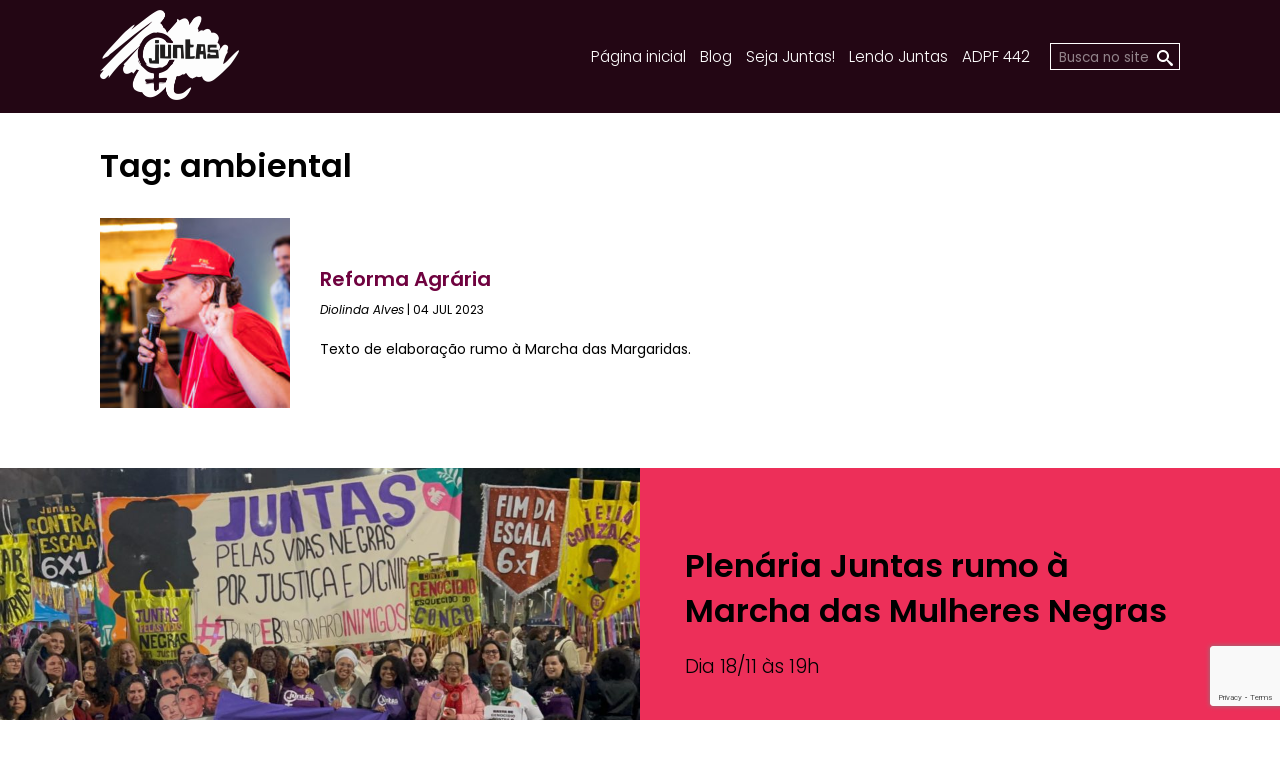

--- FILE ---
content_type: text/html; charset=utf-8
request_url: https://www.google.com/recaptcha/api2/anchor?ar=1&k=6LehPOQUAAAAABDj6JsW_QsZw_4ZgHRCq4zgzPFu&co=aHR0cHM6Ly9jb2xldGl2b2p1bnRhcy5jb20uYnI6NDQz&hl=en&v=PoyoqOPhxBO7pBk68S4YbpHZ&size=invisible&anchor-ms=20000&execute-ms=30000&cb=7vvbw2tdovho
body_size: 48585
content:
<!DOCTYPE HTML><html dir="ltr" lang="en"><head><meta http-equiv="Content-Type" content="text/html; charset=UTF-8">
<meta http-equiv="X-UA-Compatible" content="IE=edge">
<title>reCAPTCHA</title>
<style type="text/css">
/* cyrillic-ext */
@font-face {
  font-family: 'Roboto';
  font-style: normal;
  font-weight: 400;
  font-stretch: 100%;
  src: url(//fonts.gstatic.com/s/roboto/v48/KFO7CnqEu92Fr1ME7kSn66aGLdTylUAMa3GUBHMdazTgWw.woff2) format('woff2');
  unicode-range: U+0460-052F, U+1C80-1C8A, U+20B4, U+2DE0-2DFF, U+A640-A69F, U+FE2E-FE2F;
}
/* cyrillic */
@font-face {
  font-family: 'Roboto';
  font-style: normal;
  font-weight: 400;
  font-stretch: 100%;
  src: url(//fonts.gstatic.com/s/roboto/v48/KFO7CnqEu92Fr1ME7kSn66aGLdTylUAMa3iUBHMdazTgWw.woff2) format('woff2');
  unicode-range: U+0301, U+0400-045F, U+0490-0491, U+04B0-04B1, U+2116;
}
/* greek-ext */
@font-face {
  font-family: 'Roboto';
  font-style: normal;
  font-weight: 400;
  font-stretch: 100%;
  src: url(//fonts.gstatic.com/s/roboto/v48/KFO7CnqEu92Fr1ME7kSn66aGLdTylUAMa3CUBHMdazTgWw.woff2) format('woff2');
  unicode-range: U+1F00-1FFF;
}
/* greek */
@font-face {
  font-family: 'Roboto';
  font-style: normal;
  font-weight: 400;
  font-stretch: 100%;
  src: url(//fonts.gstatic.com/s/roboto/v48/KFO7CnqEu92Fr1ME7kSn66aGLdTylUAMa3-UBHMdazTgWw.woff2) format('woff2');
  unicode-range: U+0370-0377, U+037A-037F, U+0384-038A, U+038C, U+038E-03A1, U+03A3-03FF;
}
/* math */
@font-face {
  font-family: 'Roboto';
  font-style: normal;
  font-weight: 400;
  font-stretch: 100%;
  src: url(//fonts.gstatic.com/s/roboto/v48/KFO7CnqEu92Fr1ME7kSn66aGLdTylUAMawCUBHMdazTgWw.woff2) format('woff2');
  unicode-range: U+0302-0303, U+0305, U+0307-0308, U+0310, U+0312, U+0315, U+031A, U+0326-0327, U+032C, U+032F-0330, U+0332-0333, U+0338, U+033A, U+0346, U+034D, U+0391-03A1, U+03A3-03A9, U+03B1-03C9, U+03D1, U+03D5-03D6, U+03F0-03F1, U+03F4-03F5, U+2016-2017, U+2034-2038, U+203C, U+2040, U+2043, U+2047, U+2050, U+2057, U+205F, U+2070-2071, U+2074-208E, U+2090-209C, U+20D0-20DC, U+20E1, U+20E5-20EF, U+2100-2112, U+2114-2115, U+2117-2121, U+2123-214F, U+2190, U+2192, U+2194-21AE, U+21B0-21E5, U+21F1-21F2, U+21F4-2211, U+2213-2214, U+2216-22FF, U+2308-230B, U+2310, U+2319, U+231C-2321, U+2336-237A, U+237C, U+2395, U+239B-23B7, U+23D0, U+23DC-23E1, U+2474-2475, U+25AF, U+25B3, U+25B7, U+25BD, U+25C1, U+25CA, U+25CC, U+25FB, U+266D-266F, U+27C0-27FF, U+2900-2AFF, U+2B0E-2B11, U+2B30-2B4C, U+2BFE, U+3030, U+FF5B, U+FF5D, U+1D400-1D7FF, U+1EE00-1EEFF;
}
/* symbols */
@font-face {
  font-family: 'Roboto';
  font-style: normal;
  font-weight: 400;
  font-stretch: 100%;
  src: url(//fonts.gstatic.com/s/roboto/v48/KFO7CnqEu92Fr1ME7kSn66aGLdTylUAMaxKUBHMdazTgWw.woff2) format('woff2');
  unicode-range: U+0001-000C, U+000E-001F, U+007F-009F, U+20DD-20E0, U+20E2-20E4, U+2150-218F, U+2190, U+2192, U+2194-2199, U+21AF, U+21E6-21F0, U+21F3, U+2218-2219, U+2299, U+22C4-22C6, U+2300-243F, U+2440-244A, U+2460-24FF, U+25A0-27BF, U+2800-28FF, U+2921-2922, U+2981, U+29BF, U+29EB, U+2B00-2BFF, U+4DC0-4DFF, U+FFF9-FFFB, U+10140-1018E, U+10190-1019C, U+101A0, U+101D0-101FD, U+102E0-102FB, U+10E60-10E7E, U+1D2C0-1D2D3, U+1D2E0-1D37F, U+1F000-1F0FF, U+1F100-1F1AD, U+1F1E6-1F1FF, U+1F30D-1F30F, U+1F315, U+1F31C, U+1F31E, U+1F320-1F32C, U+1F336, U+1F378, U+1F37D, U+1F382, U+1F393-1F39F, U+1F3A7-1F3A8, U+1F3AC-1F3AF, U+1F3C2, U+1F3C4-1F3C6, U+1F3CA-1F3CE, U+1F3D4-1F3E0, U+1F3ED, U+1F3F1-1F3F3, U+1F3F5-1F3F7, U+1F408, U+1F415, U+1F41F, U+1F426, U+1F43F, U+1F441-1F442, U+1F444, U+1F446-1F449, U+1F44C-1F44E, U+1F453, U+1F46A, U+1F47D, U+1F4A3, U+1F4B0, U+1F4B3, U+1F4B9, U+1F4BB, U+1F4BF, U+1F4C8-1F4CB, U+1F4D6, U+1F4DA, U+1F4DF, U+1F4E3-1F4E6, U+1F4EA-1F4ED, U+1F4F7, U+1F4F9-1F4FB, U+1F4FD-1F4FE, U+1F503, U+1F507-1F50B, U+1F50D, U+1F512-1F513, U+1F53E-1F54A, U+1F54F-1F5FA, U+1F610, U+1F650-1F67F, U+1F687, U+1F68D, U+1F691, U+1F694, U+1F698, U+1F6AD, U+1F6B2, U+1F6B9-1F6BA, U+1F6BC, U+1F6C6-1F6CF, U+1F6D3-1F6D7, U+1F6E0-1F6EA, U+1F6F0-1F6F3, U+1F6F7-1F6FC, U+1F700-1F7FF, U+1F800-1F80B, U+1F810-1F847, U+1F850-1F859, U+1F860-1F887, U+1F890-1F8AD, U+1F8B0-1F8BB, U+1F8C0-1F8C1, U+1F900-1F90B, U+1F93B, U+1F946, U+1F984, U+1F996, U+1F9E9, U+1FA00-1FA6F, U+1FA70-1FA7C, U+1FA80-1FA89, U+1FA8F-1FAC6, U+1FACE-1FADC, U+1FADF-1FAE9, U+1FAF0-1FAF8, U+1FB00-1FBFF;
}
/* vietnamese */
@font-face {
  font-family: 'Roboto';
  font-style: normal;
  font-weight: 400;
  font-stretch: 100%;
  src: url(//fonts.gstatic.com/s/roboto/v48/KFO7CnqEu92Fr1ME7kSn66aGLdTylUAMa3OUBHMdazTgWw.woff2) format('woff2');
  unicode-range: U+0102-0103, U+0110-0111, U+0128-0129, U+0168-0169, U+01A0-01A1, U+01AF-01B0, U+0300-0301, U+0303-0304, U+0308-0309, U+0323, U+0329, U+1EA0-1EF9, U+20AB;
}
/* latin-ext */
@font-face {
  font-family: 'Roboto';
  font-style: normal;
  font-weight: 400;
  font-stretch: 100%;
  src: url(//fonts.gstatic.com/s/roboto/v48/KFO7CnqEu92Fr1ME7kSn66aGLdTylUAMa3KUBHMdazTgWw.woff2) format('woff2');
  unicode-range: U+0100-02BA, U+02BD-02C5, U+02C7-02CC, U+02CE-02D7, U+02DD-02FF, U+0304, U+0308, U+0329, U+1D00-1DBF, U+1E00-1E9F, U+1EF2-1EFF, U+2020, U+20A0-20AB, U+20AD-20C0, U+2113, U+2C60-2C7F, U+A720-A7FF;
}
/* latin */
@font-face {
  font-family: 'Roboto';
  font-style: normal;
  font-weight: 400;
  font-stretch: 100%;
  src: url(//fonts.gstatic.com/s/roboto/v48/KFO7CnqEu92Fr1ME7kSn66aGLdTylUAMa3yUBHMdazQ.woff2) format('woff2');
  unicode-range: U+0000-00FF, U+0131, U+0152-0153, U+02BB-02BC, U+02C6, U+02DA, U+02DC, U+0304, U+0308, U+0329, U+2000-206F, U+20AC, U+2122, U+2191, U+2193, U+2212, U+2215, U+FEFF, U+FFFD;
}
/* cyrillic-ext */
@font-face {
  font-family: 'Roboto';
  font-style: normal;
  font-weight: 500;
  font-stretch: 100%;
  src: url(//fonts.gstatic.com/s/roboto/v48/KFO7CnqEu92Fr1ME7kSn66aGLdTylUAMa3GUBHMdazTgWw.woff2) format('woff2');
  unicode-range: U+0460-052F, U+1C80-1C8A, U+20B4, U+2DE0-2DFF, U+A640-A69F, U+FE2E-FE2F;
}
/* cyrillic */
@font-face {
  font-family: 'Roboto';
  font-style: normal;
  font-weight: 500;
  font-stretch: 100%;
  src: url(//fonts.gstatic.com/s/roboto/v48/KFO7CnqEu92Fr1ME7kSn66aGLdTylUAMa3iUBHMdazTgWw.woff2) format('woff2');
  unicode-range: U+0301, U+0400-045F, U+0490-0491, U+04B0-04B1, U+2116;
}
/* greek-ext */
@font-face {
  font-family: 'Roboto';
  font-style: normal;
  font-weight: 500;
  font-stretch: 100%;
  src: url(//fonts.gstatic.com/s/roboto/v48/KFO7CnqEu92Fr1ME7kSn66aGLdTylUAMa3CUBHMdazTgWw.woff2) format('woff2');
  unicode-range: U+1F00-1FFF;
}
/* greek */
@font-face {
  font-family: 'Roboto';
  font-style: normal;
  font-weight: 500;
  font-stretch: 100%;
  src: url(//fonts.gstatic.com/s/roboto/v48/KFO7CnqEu92Fr1ME7kSn66aGLdTylUAMa3-UBHMdazTgWw.woff2) format('woff2');
  unicode-range: U+0370-0377, U+037A-037F, U+0384-038A, U+038C, U+038E-03A1, U+03A3-03FF;
}
/* math */
@font-face {
  font-family: 'Roboto';
  font-style: normal;
  font-weight: 500;
  font-stretch: 100%;
  src: url(//fonts.gstatic.com/s/roboto/v48/KFO7CnqEu92Fr1ME7kSn66aGLdTylUAMawCUBHMdazTgWw.woff2) format('woff2');
  unicode-range: U+0302-0303, U+0305, U+0307-0308, U+0310, U+0312, U+0315, U+031A, U+0326-0327, U+032C, U+032F-0330, U+0332-0333, U+0338, U+033A, U+0346, U+034D, U+0391-03A1, U+03A3-03A9, U+03B1-03C9, U+03D1, U+03D5-03D6, U+03F0-03F1, U+03F4-03F5, U+2016-2017, U+2034-2038, U+203C, U+2040, U+2043, U+2047, U+2050, U+2057, U+205F, U+2070-2071, U+2074-208E, U+2090-209C, U+20D0-20DC, U+20E1, U+20E5-20EF, U+2100-2112, U+2114-2115, U+2117-2121, U+2123-214F, U+2190, U+2192, U+2194-21AE, U+21B0-21E5, U+21F1-21F2, U+21F4-2211, U+2213-2214, U+2216-22FF, U+2308-230B, U+2310, U+2319, U+231C-2321, U+2336-237A, U+237C, U+2395, U+239B-23B7, U+23D0, U+23DC-23E1, U+2474-2475, U+25AF, U+25B3, U+25B7, U+25BD, U+25C1, U+25CA, U+25CC, U+25FB, U+266D-266F, U+27C0-27FF, U+2900-2AFF, U+2B0E-2B11, U+2B30-2B4C, U+2BFE, U+3030, U+FF5B, U+FF5D, U+1D400-1D7FF, U+1EE00-1EEFF;
}
/* symbols */
@font-face {
  font-family: 'Roboto';
  font-style: normal;
  font-weight: 500;
  font-stretch: 100%;
  src: url(//fonts.gstatic.com/s/roboto/v48/KFO7CnqEu92Fr1ME7kSn66aGLdTylUAMaxKUBHMdazTgWw.woff2) format('woff2');
  unicode-range: U+0001-000C, U+000E-001F, U+007F-009F, U+20DD-20E0, U+20E2-20E4, U+2150-218F, U+2190, U+2192, U+2194-2199, U+21AF, U+21E6-21F0, U+21F3, U+2218-2219, U+2299, U+22C4-22C6, U+2300-243F, U+2440-244A, U+2460-24FF, U+25A0-27BF, U+2800-28FF, U+2921-2922, U+2981, U+29BF, U+29EB, U+2B00-2BFF, U+4DC0-4DFF, U+FFF9-FFFB, U+10140-1018E, U+10190-1019C, U+101A0, U+101D0-101FD, U+102E0-102FB, U+10E60-10E7E, U+1D2C0-1D2D3, U+1D2E0-1D37F, U+1F000-1F0FF, U+1F100-1F1AD, U+1F1E6-1F1FF, U+1F30D-1F30F, U+1F315, U+1F31C, U+1F31E, U+1F320-1F32C, U+1F336, U+1F378, U+1F37D, U+1F382, U+1F393-1F39F, U+1F3A7-1F3A8, U+1F3AC-1F3AF, U+1F3C2, U+1F3C4-1F3C6, U+1F3CA-1F3CE, U+1F3D4-1F3E0, U+1F3ED, U+1F3F1-1F3F3, U+1F3F5-1F3F7, U+1F408, U+1F415, U+1F41F, U+1F426, U+1F43F, U+1F441-1F442, U+1F444, U+1F446-1F449, U+1F44C-1F44E, U+1F453, U+1F46A, U+1F47D, U+1F4A3, U+1F4B0, U+1F4B3, U+1F4B9, U+1F4BB, U+1F4BF, U+1F4C8-1F4CB, U+1F4D6, U+1F4DA, U+1F4DF, U+1F4E3-1F4E6, U+1F4EA-1F4ED, U+1F4F7, U+1F4F9-1F4FB, U+1F4FD-1F4FE, U+1F503, U+1F507-1F50B, U+1F50D, U+1F512-1F513, U+1F53E-1F54A, U+1F54F-1F5FA, U+1F610, U+1F650-1F67F, U+1F687, U+1F68D, U+1F691, U+1F694, U+1F698, U+1F6AD, U+1F6B2, U+1F6B9-1F6BA, U+1F6BC, U+1F6C6-1F6CF, U+1F6D3-1F6D7, U+1F6E0-1F6EA, U+1F6F0-1F6F3, U+1F6F7-1F6FC, U+1F700-1F7FF, U+1F800-1F80B, U+1F810-1F847, U+1F850-1F859, U+1F860-1F887, U+1F890-1F8AD, U+1F8B0-1F8BB, U+1F8C0-1F8C1, U+1F900-1F90B, U+1F93B, U+1F946, U+1F984, U+1F996, U+1F9E9, U+1FA00-1FA6F, U+1FA70-1FA7C, U+1FA80-1FA89, U+1FA8F-1FAC6, U+1FACE-1FADC, U+1FADF-1FAE9, U+1FAF0-1FAF8, U+1FB00-1FBFF;
}
/* vietnamese */
@font-face {
  font-family: 'Roboto';
  font-style: normal;
  font-weight: 500;
  font-stretch: 100%;
  src: url(//fonts.gstatic.com/s/roboto/v48/KFO7CnqEu92Fr1ME7kSn66aGLdTylUAMa3OUBHMdazTgWw.woff2) format('woff2');
  unicode-range: U+0102-0103, U+0110-0111, U+0128-0129, U+0168-0169, U+01A0-01A1, U+01AF-01B0, U+0300-0301, U+0303-0304, U+0308-0309, U+0323, U+0329, U+1EA0-1EF9, U+20AB;
}
/* latin-ext */
@font-face {
  font-family: 'Roboto';
  font-style: normal;
  font-weight: 500;
  font-stretch: 100%;
  src: url(//fonts.gstatic.com/s/roboto/v48/KFO7CnqEu92Fr1ME7kSn66aGLdTylUAMa3KUBHMdazTgWw.woff2) format('woff2');
  unicode-range: U+0100-02BA, U+02BD-02C5, U+02C7-02CC, U+02CE-02D7, U+02DD-02FF, U+0304, U+0308, U+0329, U+1D00-1DBF, U+1E00-1E9F, U+1EF2-1EFF, U+2020, U+20A0-20AB, U+20AD-20C0, U+2113, U+2C60-2C7F, U+A720-A7FF;
}
/* latin */
@font-face {
  font-family: 'Roboto';
  font-style: normal;
  font-weight: 500;
  font-stretch: 100%;
  src: url(//fonts.gstatic.com/s/roboto/v48/KFO7CnqEu92Fr1ME7kSn66aGLdTylUAMa3yUBHMdazQ.woff2) format('woff2');
  unicode-range: U+0000-00FF, U+0131, U+0152-0153, U+02BB-02BC, U+02C6, U+02DA, U+02DC, U+0304, U+0308, U+0329, U+2000-206F, U+20AC, U+2122, U+2191, U+2193, U+2212, U+2215, U+FEFF, U+FFFD;
}
/* cyrillic-ext */
@font-face {
  font-family: 'Roboto';
  font-style: normal;
  font-weight: 900;
  font-stretch: 100%;
  src: url(//fonts.gstatic.com/s/roboto/v48/KFO7CnqEu92Fr1ME7kSn66aGLdTylUAMa3GUBHMdazTgWw.woff2) format('woff2');
  unicode-range: U+0460-052F, U+1C80-1C8A, U+20B4, U+2DE0-2DFF, U+A640-A69F, U+FE2E-FE2F;
}
/* cyrillic */
@font-face {
  font-family: 'Roboto';
  font-style: normal;
  font-weight: 900;
  font-stretch: 100%;
  src: url(//fonts.gstatic.com/s/roboto/v48/KFO7CnqEu92Fr1ME7kSn66aGLdTylUAMa3iUBHMdazTgWw.woff2) format('woff2');
  unicode-range: U+0301, U+0400-045F, U+0490-0491, U+04B0-04B1, U+2116;
}
/* greek-ext */
@font-face {
  font-family: 'Roboto';
  font-style: normal;
  font-weight: 900;
  font-stretch: 100%;
  src: url(//fonts.gstatic.com/s/roboto/v48/KFO7CnqEu92Fr1ME7kSn66aGLdTylUAMa3CUBHMdazTgWw.woff2) format('woff2');
  unicode-range: U+1F00-1FFF;
}
/* greek */
@font-face {
  font-family: 'Roboto';
  font-style: normal;
  font-weight: 900;
  font-stretch: 100%;
  src: url(//fonts.gstatic.com/s/roboto/v48/KFO7CnqEu92Fr1ME7kSn66aGLdTylUAMa3-UBHMdazTgWw.woff2) format('woff2');
  unicode-range: U+0370-0377, U+037A-037F, U+0384-038A, U+038C, U+038E-03A1, U+03A3-03FF;
}
/* math */
@font-face {
  font-family: 'Roboto';
  font-style: normal;
  font-weight: 900;
  font-stretch: 100%;
  src: url(//fonts.gstatic.com/s/roboto/v48/KFO7CnqEu92Fr1ME7kSn66aGLdTylUAMawCUBHMdazTgWw.woff2) format('woff2');
  unicode-range: U+0302-0303, U+0305, U+0307-0308, U+0310, U+0312, U+0315, U+031A, U+0326-0327, U+032C, U+032F-0330, U+0332-0333, U+0338, U+033A, U+0346, U+034D, U+0391-03A1, U+03A3-03A9, U+03B1-03C9, U+03D1, U+03D5-03D6, U+03F0-03F1, U+03F4-03F5, U+2016-2017, U+2034-2038, U+203C, U+2040, U+2043, U+2047, U+2050, U+2057, U+205F, U+2070-2071, U+2074-208E, U+2090-209C, U+20D0-20DC, U+20E1, U+20E5-20EF, U+2100-2112, U+2114-2115, U+2117-2121, U+2123-214F, U+2190, U+2192, U+2194-21AE, U+21B0-21E5, U+21F1-21F2, U+21F4-2211, U+2213-2214, U+2216-22FF, U+2308-230B, U+2310, U+2319, U+231C-2321, U+2336-237A, U+237C, U+2395, U+239B-23B7, U+23D0, U+23DC-23E1, U+2474-2475, U+25AF, U+25B3, U+25B7, U+25BD, U+25C1, U+25CA, U+25CC, U+25FB, U+266D-266F, U+27C0-27FF, U+2900-2AFF, U+2B0E-2B11, U+2B30-2B4C, U+2BFE, U+3030, U+FF5B, U+FF5D, U+1D400-1D7FF, U+1EE00-1EEFF;
}
/* symbols */
@font-face {
  font-family: 'Roboto';
  font-style: normal;
  font-weight: 900;
  font-stretch: 100%;
  src: url(//fonts.gstatic.com/s/roboto/v48/KFO7CnqEu92Fr1ME7kSn66aGLdTylUAMaxKUBHMdazTgWw.woff2) format('woff2');
  unicode-range: U+0001-000C, U+000E-001F, U+007F-009F, U+20DD-20E0, U+20E2-20E4, U+2150-218F, U+2190, U+2192, U+2194-2199, U+21AF, U+21E6-21F0, U+21F3, U+2218-2219, U+2299, U+22C4-22C6, U+2300-243F, U+2440-244A, U+2460-24FF, U+25A0-27BF, U+2800-28FF, U+2921-2922, U+2981, U+29BF, U+29EB, U+2B00-2BFF, U+4DC0-4DFF, U+FFF9-FFFB, U+10140-1018E, U+10190-1019C, U+101A0, U+101D0-101FD, U+102E0-102FB, U+10E60-10E7E, U+1D2C0-1D2D3, U+1D2E0-1D37F, U+1F000-1F0FF, U+1F100-1F1AD, U+1F1E6-1F1FF, U+1F30D-1F30F, U+1F315, U+1F31C, U+1F31E, U+1F320-1F32C, U+1F336, U+1F378, U+1F37D, U+1F382, U+1F393-1F39F, U+1F3A7-1F3A8, U+1F3AC-1F3AF, U+1F3C2, U+1F3C4-1F3C6, U+1F3CA-1F3CE, U+1F3D4-1F3E0, U+1F3ED, U+1F3F1-1F3F3, U+1F3F5-1F3F7, U+1F408, U+1F415, U+1F41F, U+1F426, U+1F43F, U+1F441-1F442, U+1F444, U+1F446-1F449, U+1F44C-1F44E, U+1F453, U+1F46A, U+1F47D, U+1F4A3, U+1F4B0, U+1F4B3, U+1F4B9, U+1F4BB, U+1F4BF, U+1F4C8-1F4CB, U+1F4D6, U+1F4DA, U+1F4DF, U+1F4E3-1F4E6, U+1F4EA-1F4ED, U+1F4F7, U+1F4F9-1F4FB, U+1F4FD-1F4FE, U+1F503, U+1F507-1F50B, U+1F50D, U+1F512-1F513, U+1F53E-1F54A, U+1F54F-1F5FA, U+1F610, U+1F650-1F67F, U+1F687, U+1F68D, U+1F691, U+1F694, U+1F698, U+1F6AD, U+1F6B2, U+1F6B9-1F6BA, U+1F6BC, U+1F6C6-1F6CF, U+1F6D3-1F6D7, U+1F6E0-1F6EA, U+1F6F0-1F6F3, U+1F6F7-1F6FC, U+1F700-1F7FF, U+1F800-1F80B, U+1F810-1F847, U+1F850-1F859, U+1F860-1F887, U+1F890-1F8AD, U+1F8B0-1F8BB, U+1F8C0-1F8C1, U+1F900-1F90B, U+1F93B, U+1F946, U+1F984, U+1F996, U+1F9E9, U+1FA00-1FA6F, U+1FA70-1FA7C, U+1FA80-1FA89, U+1FA8F-1FAC6, U+1FACE-1FADC, U+1FADF-1FAE9, U+1FAF0-1FAF8, U+1FB00-1FBFF;
}
/* vietnamese */
@font-face {
  font-family: 'Roboto';
  font-style: normal;
  font-weight: 900;
  font-stretch: 100%;
  src: url(//fonts.gstatic.com/s/roboto/v48/KFO7CnqEu92Fr1ME7kSn66aGLdTylUAMa3OUBHMdazTgWw.woff2) format('woff2');
  unicode-range: U+0102-0103, U+0110-0111, U+0128-0129, U+0168-0169, U+01A0-01A1, U+01AF-01B0, U+0300-0301, U+0303-0304, U+0308-0309, U+0323, U+0329, U+1EA0-1EF9, U+20AB;
}
/* latin-ext */
@font-face {
  font-family: 'Roboto';
  font-style: normal;
  font-weight: 900;
  font-stretch: 100%;
  src: url(//fonts.gstatic.com/s/roboto/v48/KFO7CnqEu92Fr1ME7kSn66aGLdTylUAMa3KUBHMdazTgWw.woff2) format('woff2');
  unicode-range: U+0100-02BA, U+02BD-02C5, U+02C7-02CC, U+02CE-02D7, U+02DD-02FF, U+0304, U+0308, U+0329, U+1D00-1DBF, U+1E00-1E9F, U+1EF2-1EFF, U+2020, U+20A0-20AB, U+20AD-20C0, U+2113, U+2C60-2C7F, U+A720-A7FF;
}
/* latin */
@font-face {
  font-family: 'Roboto';
  font-style: normal;
  font-weight: 900;
  font-stretch: 100%;
  src: url(//fonts.gstatic.com/s/roboto/v48/KFO7CnqEu92Fr1ME7kSn66aGLdTylUAMa3yUBHMdazQ.woff2) format('woff2');
  unicode-range: U+0000-00FF, U+0131, U+0152-0153, U+02BB-02BC, U+02C6, U+02DA, U+02DC, U+0304, U+0308, U+0329, U+2000-206F, U+20AC, U+2122, U+2191, U+2193, U+2212, U+2215, U+FEFF, U+FFFD;
}

</style>
<link rel="stylesheet" type="text/css" href="https://www.gstatic.com/recaptcha/releases/PoyoqOPhxBO7pBk68S4YbpHZ/styles__ltr.css">
<script nonce="bW1JnA5Gqx6vQleBPiT2ig" type="text/javascript">window['__recaptcha_api'] = 'https://www.google.com/recaptcha/api2/';</script>
<script type="text/javascript" src="https://www.gstatic.com/recaptcha/releases/PoyoqOPhxBO7pBk68S4YbpHZ/recaptcha__en.js" nonce="bW1JnA5Gqx6vQleBPiT2ig">
      
    </script></head>
<body><div id="rc-anchor-alert" class="rc-anchor-alert"></div>
<input type="hidden" id="recaptcha-token" value="[base64]">
<script type="text/javascript" nonce="bW1JnA5Gqx6vQleBPiT2ig">
      recaptcha.anchor.Main.init("[\x22ainput\x22,[\x22bgdata\x22,\x22\x22,\[base64]/[base64]/[base64]/[base64]/[base64]/[base64]/KGcoTywyNTMsTy5PKSxVRyhPLEMpKTpnKE8sMjUzLEMpLE8pKSxsKSksTykpfSxieT1mdW5jdGlvbihDLE8sdSxsKXtmb3IobD0odT1SKEMpLDApO08+MDtPLS0pbD1sPDw4fFooQyk7ZyhDLHUsbCl9LFVHPWZ1bmN0aW9uKEMsTyl7Qy5pLmxlbmd0aD4xMDQ/[base64]/[base64]/[base64]/[base64]/[base64]/[base64]/[base64]\\u003d\x22,\[base64]\\u003d\\u003d\x22,\x22J8K3HDcrY3szAjsxwrDClHTDqg/Cu8Ocw6Evwps2w6zDisKlw71sRMODwqvDu8OECzTCnmbDhcKlwqA8wpQkw4Q/N17CtWBdw40OfyHCssOpEsOTcnnCum0IIMOawr8rdW8KJ8ODw4bCvCUvwobDrsKWw4vDjMOrHRtWaMKSwrzCssOlXj/Cg8Osw5PChCfCmcOYwqHCtsKIwqJVPgjClsKGUcOHeiLCq8KkwonClj8hwonDl1wEwpDCswwWwq/CoMKlwpJcw6QVwpLDo8KdSsOawp3DqidUw4Eqwr9fw7jDqcKtw7EXw7JjO8OaJCzDjV/DosOow5w7w7gQw50Cw4offixFA8KVMsKbwpU6IF7Dpx7Ds8OVQ3cfEsK+Ikxmw4sNw6vDicOqw7XCg8K0BMKrZMOKX3zDl8K2J8Kdw5jCncOSCMO1wqXCl2fDk2/[base64]/wqsaVxTCiWnCiXDClFzCusOydELChk9RbsK0QiPCjsOjw5oJDCxLYXl9FsOUw7DCkMOWLnjDogQPGk42YHLCuwlLUg0VXQUHQcKUPnjDt8O3IMKbwp/DjcKsXnU+RQvCjsOYdcKvw4/Dtk3DjXnDpcOfwrfCpz9YDcKzwqfCginCsHfCqsK7wpjDmsOKT1lrMEvDskUbeD9EI8ODworCq3hxQ1ZzbyHCvcKcccODfMOWFMKMP8OjwpB6KgXDr8OOHVTDh8Kvw5gCC8O/w5d4wr3CtndKwrrDqlU4PMO+bsOdWsOwWlfCl3/Dpytlwr/DuR/Cq08yFWjDq8K2OcOyYS/DrENAKcKVwqBGMgnClxZLw5p8w5rCncO5wrRpXWzCkA/CvSgsw73Dkj0DwpXDm19Xwp/CjUldw7LCnCs/[base64]/[base64]/wrXCq0DDqGHChSUZwpIkwo3CpsOFT8OIVhfDqQsjV8ORwrzCnVxab18YwqbCljtSw59rYUfDlBDCh3QaFcKyw7nDt8KBw5IpLnHDlsO0wq3CgcOKHcOUT8OPVMKRw7zDi0XDg2rDmcOJIMK2BB3CnQJAFcO8w6oQH8O4woUcPsK6w7NTw4JdOMOYwpbDk8K7XAIrw5/DpsKBJ23Dn1PCvcKQOQ3DsgR+PVpYw4/CqHDDsxDDjDMjd2jDrTDCmEhUSBoVw4bDksOCbmzDj2pGFj43bcO9wqrCqUtTw6sfw4N+w7QNwoTCg8KxbxXDmcKXwr8lwp3DlF45w4AKXmQ4e37CkjvCl3ICw4kRCcOdMgM2w6vCncOXwpDDvAABBMOSw4xMVRIUwqjCosK4wqrDhcOZw6TCrsO/[base64]/w6HChsKtfkPCiG1zUsOswo3CmsK5wqMoOR4PfEHCqxs9wr3CrxJ8wo/ClsOqwqHCpMKCwo/[base64]/Dg2owwq1AMm/CiCnCth0IwpzCncKTTiwhwq0bDBrCn8OJwpnDhC/DmD7DigvCnMOTwqB3w4Yaw53CrlbCqcOUc8KOw54Nf2BPw7wMwq1eV3Z4bcKEwptlwqLDpDYEwp/CuFDCgH3CoXNHwprCocKmw5nCrQptw5FzwqlcNMOowovCtsO2wr3ClMKJdGwmwrPChcK4aBTDjsOKw6c2w4rDgMK3w6ROfGnDl8KcPAzClcK/wp15bTBKwqBOBMOkwoPCpMOaLAc0wrJRI8KnwrJXBnZQw6s6cBLDl8O6QA/DpEUSX8OtwpjCucO7w4/DhsO4w7B8w4rDlsKLwpxUwozDpMOtwp3CiMOgWRMgwpzCj8O+wpTDsSMKPCpgw4jDiMOfGnDDjyPDhMKre3HCqcO1WsK0wp3DvMO5w4/ClMK7wqldw6t+wqFCw7PCpXbDjEXCsUTDo8K/w43DuR97wqthVcKWDMKpMcOIwrDCssKhLMKewqxIEXV2AcKfNMOAw5wKwqMQQ8K/[base64]/wqQ1c8OPaU1VbcKpAcO1RcO+wp7CpX7ChA4wFcOaIQrCqMKiwoXDpkxcwo4+I8K8LMKcwqLCnjovw5bDolcBw43CicK9wqnDqMOIwr3CmVnDlSlBwo7Cqg/CusKII0cYw4zCsMKVJifCisKHw5srP0rDvSXCm8KFwrbCmT8PwqrCkjbCpMOtw7gmwrU1w5rCiRsgIsKFw7nCjFY7N8KcNsKjAwPDncKzSzPCrcKSw6wwwqQ/PRHCj8OYwq0vF8O+wqA4VcO0SsOpOcOeLClQw7tAwoZ8w7fDoknDlEzCnMOvwpfCk8K/DMONw43CpAvDscOkA8OEdG1kGy48HsKHw5PCuDhaw4/[base64]/w5zDnXBlSsKaK8KoTsO2HcONKC7CosKJwp8lbxnCgQPDtMOOw5fCpg8DwqVIwqrDqRvCnVpXwrnDvMKcw7jDgFtDw60bDMOrGsOlwqNxUMK5GUMBw7XCgS/DmsKZw5chLMK8OAQ7wowjwocNAmLDgywZw5kPw4tLw7fDu3LCpkFFw5fDjSIBC3bCuStPwqvCn1vDr3DDvsKHbUQpw7bCiyTDpjHDvcO3w6zCqsOFw6p1wqRSADrDkGN4wqXClMKtEMK+wrTCnsK/wqI/D8OaFcKdwpJdw4kLCx01ZDzDlsOgw73DpBrCqUrDrEnDjE5/RBs4UwHCr8KDRUJiw4XCjsKhwpBXDsOFwoZZQAbCiGcKworChsOTw4PCvwonOkzDkl1rw6wtOsOMwofDkzXDu8O6w5QvwqI/w4pvw6kgwrvDisO8w6HCpsOBLsKjw49cw4jCo3w2ccOhIMK5w7LDt8O9woHDt8KjXcKzw6vCigJVwqZBwpFUexDDqFfDmxtAIj0SwohQOMO+KMKBw7dLF8KqMMOMRyU8w77Cs8Knw6TDk2vDgB/[base64]/PcKYC8Oiw5jDiXvCmHfCi8KJDHIrw70/[base64]/Dn8OEw5NVwqjCq8Oaw5/ChFA8bwnCgMKewqXDtxdCwpxcwpHCr3VCwpPChFLDmsKZw69Aw5PDssOlwrICeMOPOMO6wovDoMKKwqtzU1MOw49Uw4vClyPClhQTXjQmH17Cn8OYXcKbwrdfDsKUd8KkY29oXcOLc0cnw4c/w50kT8OqXsO2wqfDuH3CoQZZRsK0wp3Clz8CJcO8B8O5UGU2w5PDhsOaRUXDlsKvw7YWZinDi8KKw7NmU8KCSFbDo0Zbw5Fpwr/[base64]/Dsyoawq/[base64]/[base64]/CjcO3PVlcCVBdCMKdw64mJBnDmyFxwpbCm2V8w4d0woLDk8OLJ8Odw5fDicO2CW/CrMK6IsKcwrs5wpvDtcKTSH/DgXJBw7bDi1deeMKJTBpew6LCm8Kswo7DmcKmGm/ClhYNEMOKMcKeQcOew65CCzDDvcOQwqbDosOowofCpsKEw6QAKsKOwqbDs8OTcivClcKKT8ORw4Ncwr/[base64]/DjHIGw4/[base64]/wr3CkcORGsKWYwl/[base64]/DjHvDq3bDisKVw7Vkw6nDg8Oww5VvEhHCgwDDphZxwo5aQkvCiQvDoMKZw5cjI2Z2wpDCkcKHw6XDs8KGDBEWw6QRwqp3OhJTTsKtUCDDk8Olwq/CuMKZwoTDi8OawqnCsCbCmMOzMg7CvCcLMhZAwonDp8OxDsKoDMKnBFvDjsKhwow8SsKfDF1Zb8OqUcKnRizCrU7DpsKewo3Dn8O4CsKEwrbDs8K1w6vDpE85w54Aw7gUY2odVD9swqLDpXDChHzCrgDDhBDDtkHDkBjDtsOMw7ovMkbCs0dPIMO6wrU3wo/Dl8KxwpgZw4czOMOeHcK6wqZhIsK0wrnCn8KVw45jwptawqcnwpRpO8Orw5hoTS3DqXszw4/[base64]/Ds1XDtcO5bsODCsOOTsOCaiDDrFRXwrcAT8ODBBxVYCRDwpDCkMK6TmjChcOGw4vDlcOWfWE1fR7CuMOoAsOxeCAYKlJfwr/[base64]/Cn8KeJsK2VcKrPysNwqRDw5IJYcO/w4LCisOIwrs7JsKAZT4Zw5RIw5DCikXCqMOAw5oZwpXDkcK5CsKUOsKSay9Qwp1/Mg7Du8K4A1Rhw6TCoMKHXsOFIA7Cj2zCuzEnF8K3CsOFf8OjBcO7eMOSNcKuw5/DlArDmVDDh8KKWkXCuwXDpcK6Z8Ktwq3Du8Oww5RKw47CiFgOI1DCtcK0w5jDmRLDv8KywokvcMOuFcONEsKGw7VKw77DhnDCq3vCsG/DiCHDrj3Dg8OTwpNbw4HCisKTwppOwq9Jwr0qwqkkw7vDqMKnLRPDrB7CvzzCncOiIcOkT8KxTsOFMsOuAcKCFzdzXj/[base64]/DicOaWjLCqlfDmVsUwokNTBFOGx3Du1PCrsO1IwtKw4Eqwr9ew5nDhsK4w7wqCMKIw7RcwqYzwrTCo1XDj3TCscK4w5fDmn3Co8OCwr/Ciy3CnsOta8KeHw/CgTnCi3fCt8OXCF4YwrDDs8OKwrVyVicdwq/Dm37Dv8KhVWPCvsOSw67CmMOHw6jCmMK1w6gOwr3CkhzCnjzColDDqsKnNRTDqcKCBMO2RcO0Pn9Qw7bCm2vDpQspw6LCgsOrwppfb8KhISlRJ8Kzw4IDwo/ClsOLP8KxVDxAwovDvkvDi1IGCjjDmcOGwohCw7NvwrXDhlnCu8OgR8Oiw7AlK8OxEsO3w5vDnXRgMcONfR/CvA/DkxkMbsOUw6/Dik0kXcKOwoFhcMOaZxbCosOdIsKCZsOfPyfCiMOCE8OqO3wNZmTDhMKzIMKBwrB0DW43w4wCWcO4w5jDpcOzPsKMwqhZWlrDrFHCu2NTN8O6IcO4w6PDlQ/DrcKnKsOYN1nCvMOsBEE2Qz7ChRzDisOvw6zCth7DmUZSw5l0ZT0CDV1udMK0wrLDii3CpxPDj8Oyw68bwrtqwq4oZcKAUsOAw7lDHD01QHrDpUk1ZMKJwq5NwoLDsMOvcsK5w5jCvMKQwoLDj8OQAsKAw7FLQcOGwprCv8K0wr/DtcK6w5Q4CMKlLsOKw4TClsKaw5dYw4/DhcO1RTQlHhsFw69xVGU+w5cdwrMoXm3DjMKHw6UxwolfRWPCr8KaZlPCiAwdw6/CjMKfQ3LDkzgkw7LDs8K7wpnCj8OQwr8cw55wPUoKC8O3w7TDo0vCnmxJVhvDpMO1XsO9wr7Di8Oyw5zCp8KYw63CjA5ewqR9AMKub8OVw5nChngIwqIhVMKxKMOdw5fCnMOVwoYBAMKKwo43fcKhcVRRw4/Co8ODwpzDrA0fb3BxUcKGwobDpTR+w4sbT8OKwoVtZsKrw5jCojtMwrlAwrdTwr4zw4zDtEDCkcKZWgvCvkfDusOeEU/ClMKBZAHCgsOUf1wqw7PCs1zDncO7TMOYYyvCp8KFw4PDusKHwo7DlFYcVV5zQsKKNEpQwp1BQcOcwoFPGWp5w6vDuBgDDWJyw67DrsOzAsOaw41zw4VQw70FwqHDkFJKPnB7Ky4wImvCpMOhZxsQBXjDvGjDmj3DoMOIIX8RIVIDfMKAwp3DqAJVIkE/wpfCpsOdAMO3w5owNMO7JWUQO0rCqcKgCD3CkDhgbMKHw7fCm8KkH8KBB8OGLA3DqsO6wrTDlDnDkEliVsK6w7/Ds8OTw6V2w4gfw5DCn0HDiRReOcOTw4PCvcKpKhhdJ8K+w6p5w7TDphHCj8KBUUs8w7QnwrtEaMKOaiAyfsOCfcORw7PCvTNxwrUewonChWpdwqAaw6bDvcKVUsKJwrfDiDV4w6dhLy04w4nDisKlwqXDtsOHQHDDjjTCncKNTBgsPlnDq8KcLsO2TBF2GD4vC1/DjsORFlEkIHYrwonDiCLDhsKLw7RPw4rCp0Ycwp0vwolue03Dq8O9I8OxwrvChMKodcO/TcOMGxM2BQ04CHZywqDCiFnCqUAhGi3Dv8KFEWHDqMK/TkLCoiQOY8KlSQHDh8KmwqjDl2IfdcK6IcOywo83wo3Ct8OOTjEmw7zCl8KzwrQxSHrCkMKiw7J+w4XCqMO7D8OidhZ5wojCu8Oyw69ewr7CsWPDgTQnLcKowrYRGWVgMMKSVMOMwq/DtsKfwrPDgsKFwrNPwp/[base64]/Dj8O2wrhJJlnDicKfwqvDuDoow73DqcKTXsKdwpzDnk/Dh8K5wr7DsMKLwq7DvsKDwqzDiWTDusOJw41WegRzwrDClcOaw4zDrFYLFTTDuGNKWsOiC8Osw5PDhcKNwohVwqF/BsOaaQ/[base64]/DuTvCk8OJw6PDs17DtsKzwpsUInbDpsKYC8K2Nkosw5BEwqXCscKowqrCtsKbw5NRbsOGw4UlXcO/P1BHW3XCtVvCpD3Dj8KnwonCt8O7wq3CgR1KDMKqGgLDv8KFw6BsH1nCmmjDtUTCpcKMwqrDlsOgwq49BEjDowvDuht/PcKmwqTCtBLCp3vCgmBqH8OOwpkvL3stMcKywqoZw6fCoMOuw4hxwr7DrgY4wqTCgS/Cs8K3wrBJY1nCgAXDtFDChDnDg8OQwqVXwoTCrn1eMMK7SyvClgpVN1nCrwPDoMOqw6HCocOywp/Dp1TDgF0PesOswqfCocONT8Kjw5dXworDocK7wqlqwpkOw7JvKsO8wrpmdMObwrQjw7xuIcKPw5l2w6TDvEZDwo/Dm8KiaDHClSVkcTbCgcOgb8O9w4jCqMKCwq0JAWvCocOVwp7DisKCUMKSFHfCi1tww6dRw7LCiMKwwoXCvcKqasK6w7pUwp8mwpfCg8Oda1wyXXVBwoNdwrcEwqHCi8Kpw7/DqArDi0DDrMOGCSDCmcKgbcOJd8Kwf8K/fjnDpcKdwrx7wrjClzM3OSXCvcKqw4AwX8KzPlPDiTLDpmU/wqErETd3wo8cWcOkIiDCviHChcOLw41Twr4owqbDu3bDtcK1wqBiwqlwwotMwqIHGQ/CtMKawq8mLsKER8OkwqdZVQJtLTspGMKkw58lw4LDv3YQwr3DjGA+ecOtJ8KCLcKkOsKjwrFwMcO/wpkGwr/DrnxNwpMuDsKWwrM4PWdZwo44akzDlXFGwrJUB8OzwqnCgcK2HTJYwrMZNxHCownDn8OTw5wGwoxew5DDqnzCusOUwofDh8OcYwE7w4bDuVzCs8O1AizDk8O1YcKvw5rCv2fCosKALcKrPWLDmGh+wqLDncKPQcOwwpvCtsKmw7/Dlkgrw4rCohcuwpZfwoFzwozCmMOVIlLDr047HyUUORxPLsOuwposCMO3w69qw7bDt8KbN8O8wo5dEQw8w6B9GxZow7k0L8OuWVo7wrPDs8OowpccdMK3Y8Oiw6/DncOewoduw7fDq8O1KsKUwp7DjmTCtxEVVsOgMiLCvWDDiWEhW1XCvcKfwrJIw5tXVcO4ESPCg8Odw5rDn8OiSFXDicORw5N6woMvNlliRMO6PT0+wozCp8OkExcyVW8FLsKVTcO+DQ/Ct0IMWsK8G8OIYkMyw73DscKAX8O2w6tpT23Duk9GZ3/DhsObw5bDoCbCmybDvUDCucOSFQttYcKPSARKwpIbwp3DpsOLFcKmGcK7DBpWwpjCg3YDA8KOw4bCssKtLMKbw7bDrsOSA10gJ8KcOsO/wqfDrC/DpMOyQnPCjMK5UzvDu8OtchwLw4pLwokowrvCknXDtcKjw5cIW8KUD8O9asOMHsOdRMKHRMO/[base64]/DsA/[base64]/DhGTCiMKeZR/DusKnwqwzcCF/[base64]/DoXEqCBnCmSPCmS1iK8K3w7LDmQHDqH4DNsOqwpRhwqZzVyfCtwoBQ8KCwqHCtMOhw49nVMKeBsK/w6F6woYBwqjDjMKGwrYFaWTChMKMwrskwpwaO8OBe8Ohw5HDuwQcbcOaH8KNw7LDhcO9eyF1w6jDkALDp3XCpQN8A0oiChPDrMO0AygWworCoHDCvGbCt8KdwobDvMKCSBvCsiPCmztibHTCuF3Cm0TCrcOpFwrDoMKpw6TDiHV1w5ICw6fCjA7Cg8KHEsO3w4/Do8OkwqTCvwhhw6HCuhxxw5vCscOAwqHCsnhGwp7ChXDCpcKGDcKlwpDCvkgAwpd7ZETCr8KOwqYJwoBgV0h7w6DDj11Owr54w5XDlAozDwlZw6EkwrvCu1E2w7V5w4fDsHbDm8O+MsOQw77DkcKVXMO0wrIHHMKzwq0xwqkbw6LDksO4BXUhwoHCmcOZw54ww5zCoE/Dt8OOFCjDmgYywqTCrMKVwq9xw5VXTMKnTSp0FEhHB8KvOsKFw65BeibDpMONQGjDocOpwozDvcOnw4MSZsO7McOHAsKsd3AnwoQyDA/DscKZwp0WwoYoTQkUwobDpRrDqMO9w69Owq1pbMOKPMKhwrQLwq1fwqvDmArDm8K1MyMbwqrDrBLCpE3CiF/DhW/DtQ3CtsOgwqVGRsO9eFZwD8K/fMKdBDRzNCbCggXCrMOwwoPCtQp2w6w1GFg/wpUPwrBnw73CjEjCjApcw7dbHlzDn8Ktw6bCucOSPVFGb8KGQUk8wr41b8K/fcKuIsKAwosgw6bDnsKDw4pWw5h0R8Krw5fCu2bDtkxGw7vCo8OAHMKuwqtIIk7CqDXDrsKNOsOeNcKmFSfCmxciTsKPwr7CscO6w48Sw7TClsKrecO0GnA+AsK8K3dYAETDgsKsw5Izw6fDhlnDiMOfXMKqwoJBX8K5wpHDk8KXeDjCi0XCh8K/fMO+w6rCowfCvgYKH8OSC8OOwpnDtxjDocKEw4PCjsKqwoQUKDjCg8OaMkA5ZcKDwowVw7QSw77CunJCwpV5wojDpRJqWzsAXE3CjMORIsOnUAJQw4xWRMKWwpMgF8OzwrA/w47CkCUsZ8OZEnJ7ZcOnMTLDlkPDhsKlNRTDlid5wqlcTyIvw7jDihbCl3NVCn0pwqzCjGgCwo4hwrxzw687AcO8w5DCtGHDocORw4fCsMOQw55IfcOKwo4zw7IMwq8BccO0GsO0w77Dv8Kxw7HDiUzCq8OjwpnDicK8w7gMRjlKwpfCmRHCk8Kkd3plf8O0TBQWw6/[base64]/[base64]/CkkV8w4LDlCrDqA44OR3Du8Kmw5fCmcKwwop/w7fDsDPCh8O7w7PCtj/CrxvCssOzcS9vBMOowrZAwrvDqWhkw7BKwp9OMsOOw6ocQw7CnsKSw6lFw74SacOvQcK1wq9pwoUEw4d6w67CkC7DmcOUUFbDnApTw7TDsMOuw55VURbDoMKGw51ywqhvYjnCl2Baw6/[base64]/[base64]/[base64]/DqTTCk8O+CsOqVj1VWG7CtRzCrsO0w53CqjLCl8KpG8KXw6Fsw4PDmMOPw5R4M8O6PcOIwrvCtCdOChjDngbCjHLDucK7a8OqIwM3w4QzAg7Ct8KPHcK1w4UOwq0uw5kUw6HDlcKkwrbDnEsNO1PDl8Orw7LDi8Oiwr7DtgRswpZ/w7PDmlTCpsORXcKRwp3Dg8KAfcKqcUU0A8OVwpDCjRTDlMKdG8OQw7FCw5JLwrfDrsO3w6/DsGjCg8KaGsKPwqzCusKgc8KYw7oGw4QUw7BOIMKywpxAw7Y2KHDCi0bDp8OwW8OKw6DDgmXCkC1dWVrDoMOIw7bDjMKAw7vCk8KNwpzDqAXDm1M7wo1Qw5LCqcKSwrnDncO6wobCkjXDksOoBXVlQQVfw4TDuRrCisKcTcOlGMOHw7LCl8OlOsO0w5/CvXzDncOHc8OAMxPDln81wolUw4JVZ8Oqw73CuTcBwot6SgNkwpDDjWTDnsKWRcOlw73DsiIPDi3DnwhMYlfDpGx/w74qbsO6wrR1RsKGwpRRwpMUBMKmL8Knw73DtMKrwqwKLUvDjgLCnkkyBn4nwpE4wrLCgcKjw6QbW8Oaw6HCsiPCuSbClUDCnMKtwopFw5fDisOhfMOAbcK3wqslwqc7By7Dt8O3wpPCo8KnMUTDjcKIwrnDqDc+wqs5w4onw5VBLmZBw4/DrsKnbg9Nw6pUczB+JMKwacO3wrAve3LDpcObe3nCtHkUKcObADTClMKnLsKLVHpOBELCosO9Yycdw5LDpVfCscOvAxTDk8KgD2o0w55Two1Hw74hw7VSbcOABEDDkcKSGsODLGtZwprDmgnCl8OBw5ZZw40mIsO/w7Ezw591wqfDt8OKwrAwVFNZw67DgMK1QcOIdyrCpxlywpDCu8K7w5ZABC9dw7vDnMKtahJvw7LDlMK/AsKrw6LDqlMncE3CvMKOVMK+w43Cp3vCoMODwpTCr8Oifk1HWMKUwrQowqTCgsOxwpHDoS/Ci8KOwr8wbsO+wpt4AcK5wph0KsKpHMKgw5lyDMK/ZMOYwqDDnSYdw7Viw54cwrhYR8Onw7JTwrs6w6RGwrvCtcOMwqBbE2LDhMKSw6QwS8Kow6M3wo8Lw47Cm0rCqGB3woPDrcOqwrRKw6o7A8OGWMKfw4/[base64]/[base64]/DisKOSsKewq5Cwr3Cs8KXwoBlwqXCsMKPTMKbw5Mcc8K/ZwRDw6zCq8KOwqExTiHDpU7CoTMWYn9Rw4/CgcOHwqDCssK0dcKUw5jDlGwVNsKiwpJ/woHCgMKRLR/Cu8KpwqrCpDRAw4/Cp1RVwq8/esKhwr0VWcKcaMONccOiecO1wpvClgLCs8O1S1MRMm3DicOCVcKsF3o9YCgMw4pUwrdsdMOhw7A8aQxAPsOXR8Ovw73DuAnCqcOSwqLCkDzDujLDv8KgDMOswol0VMKfWcKNahPDrsOrwpDDvz9twqPDiMKnaTLDo8KYwofCphHCmcKEWHYuw69dOsOLwqEFw4/DsBbDojY4U8Ovwp4vH8KDZkTCjANWw7XCicOgP8KrwofChVfDscOTHDbCuQ3DrcO4VcOiZ8O7wonDh8KGO8Kuwo/CrMKpwpLCokrCtMK0Ak9JE1fCp0tbwrtswqJvw6jCv2JLLMKlYcKpLMOywpAhG8OrwqfChsO3IwLDu8KBw4EwEMK3QmBCwohAIcOSWxcFC2Alw6cDaDhEbsOsR8O0ecOPwqbDlcOMw5Vbw6o2c8Ovwo1kZXwDwr/DtH0WB8OdZEQAwpLDkcKVw65Pw4jCgcOoUsO4w67DgDzClcO/[base64]/DscOSwrkERl/DrMOFIAXCgsKiWSjDpcKFwoJBwofDi1DDvTJZw68ET8Kvwqp/w709cMO8fUoUXXciVsOwY0gkW8Odw6sMVCTDuEHCvgoBDQsdw6vChMKtQ8KEw5xnH8K5w7UrdBjCjX7CvnBYw6huw73CvBDChcK2w5PDhwLCpRXCujUYEsOAc8K5w5YdYmrCusKMMsKHwrvCvDksw7fDpsKcUwx8wrAPWcKqw594woHCpS/CpH/[base64]/[base64]/DmsOvw7PCrCLDs1bDucOJbsKzPEpzd0fCmQrDncOMTklAOm1lH2jCgw1bQg8kw7nChcKsIMKwOFYRw4jDtyfDuyTCiMK5w4nCsyp3TcOUwr1UC8K1QFbCpl/Cr8KBwr5dwprDgEzCicKob0wHw4zDpsOnUMOPG8O5w4bDlFbCl1MrTB7ClcOnwrzDpMKFHGzDjMO+wpbCq2RzR3bCg8OjMMKWGETDo8O/A8OJC3/Di8O6AsKNPTvDhcK5EsOww7wzw5NhwojCs8OwN8Ohw4orw7pQLXzCtMKpRsK7woLCjMKHwrtTw4XCg8OLWB9KwpvDucO5w5xKw5PDhMOww4M9w4rDqknDhkYxFAFnwoxFwrnCvijCoxDCkD1/[base64]/CtCLDmQo/wqVgCsOTw4ZBw5zCmgl0w7PCvsOdwo1SBcOJwqXCgXXCocKlw7xeWywTwoLDksK6w6zCnxASenw/NmvDssKWwqzCm8O/wp1nw7cLw5vClsOlw6pSLWvCq3rDpEwBTUnDmcKcJcK6PxBtwrvDrlc9cxTClcOjwroUYcKqWCBxYF1gwow/[base64]/[base64]/[base64]/[base64]/CrMOFwr1RKkhuSsO+w6nCvsOMLn8fwq3Cm8K4w6PCusKJwoYxIMOXR8Oyw7s4wrbDqCZTTyFjMcK1RXHCncO+WF5ew5TCvMKGw6BQCjnCgjfChsK/[base64]/DqAgQw456LlXDnDXClxPDsFXDv8KQKMKCwq0nGCBCw7ZBw5xFwrd0Tg3CgsOccQzDkQ1ZBMKXw4XCljhBFWLDmTnCi8KLwocjwqwkDTFxX8KXwoFXw5Eow400VR0aQsOFwqdBwqvDsMOeKcOyU05/eMOSHxEnWCjDk8KXG8OmA8KpdcKgw6zDkcO0w5ccw6IFw5fCjkJtWmxfwqDDs8KPwrpMw70GAlgNwozCqEfCqcK3QRHCq8Odw5XCkB7CnW/Dn8KPCMODe8O4XcKdw6FFwpELH3bCjMO7XsOUFAx6XMKYBsOwwr/DvcOew6NCTFrCrsO/[base64]/ChxQ6w5TDnzDCm8ONIcOHw6A3wo9RBQQ8GDN2w6vDtBtIw6XCvl3CrCtrGz7CnMOiSlPClcOrGcOQwpYawpvCuVN4wrg+w75Hw6PCjsO0b33Cp8Kfw7fDh2rDoMKKw53DgsKDA8K8w6HDpGcuMMOTwotOFFtSwp/DryHCpHRYBx3CjD3CsBVYLMOFVhkNwpISw7NcwonCmALDjwzCl8OyR01SZcOffBLDsl0lOXUewr7DsMOwCxFiW8KFacK5w4AfwrHDucO8w5xzYyNMCglCM8O7NsKWBMO8WizDr0vClXnCtQYNDQ1+w6xNHj7Ct3BWNMKVwrEEaMKqw4wWwrZrw5/CmcK5wrnDgDXDh0vClCt1w64vwrzDrcOywovCpzkEwpDCqE7CucK1w6E/w7TCsGzCnjhxWWopKg/CgcKLwrR2wq3DnwDDnMOtwocGw6/CjsKOH8KjGcKkSjrCoXV/wrbCicKgwpfDr8OqQcOuYgcDwrFAOl7DrsOtwpA/wp/DhnLCoW/Ci8OYUMObw7M5w4p+fEbCi2vDpQlZakLCsn/DocKhFy/DlWV9w4nCvsO8w7TCjFt0w6hWKGXDmy1Fw77DscOOJMOUeyI/IX7CuGHCm8OGwqTDk8OLworDvMOPwqFRw4fCnsO8eTA8wpxPwpzCpVDDoMOmw4ReXsOlw4kYJcKzw4N0w4AJLXXDusORIsKufMKAwpzCqsKLw6ZrZFh9w5zDqG4aVHLCgcK0Mytfw4nDmMKcwoRGbsKwHEt/McKkGMOiwq3ChsK7KsKpwp3CtMK0MMOKYcOkRQUcw6xPXWMHW8OkfHhfcl/[base64]/[base64]/wrJFw6nDmsOYBhvDjMOAw6ohC2rDrsK4JsKjaF3Ch0vCqMOfTWE9HsKEbMKBJB5uYMOJLcKQTcOyB8OLDTA1LWkNGcO2Lx0XTxjDpkJAwppSV1ocRcOZfz7DoFFmwqNQw7oCKylPw7jDg8KMfEYrwpFSwo0yw5XCuCDCvgjDrsK/[base64]/[base64]/[base64]/CvMOYwoY9wpZewpPCgSUtEWQuP8OPwphPw41Jwq4twrTCgsO5G8KZB8OjcFwofkwQwpB4G8KpAMOkcMOAw5cBwoApw6/[base64]/ZsOWwq/Djy9ewpZTT8Oawo/[base64]/wrtuL192wrxUwoLCqSvDkCfCncKzwqvDnsKccz7DoMKhVSVow6zCuDQjwq4iZgt4w47DgsOvw5PDkcO9UsOHwqnCv8OVdcOJdMOeJsO/wrUkS8OLFMKzM8OoEUPCg3PCqUrCpsOLMTPDosKxP3/DscO7MsKrccKDXsOUwpLDhznDhMOQwossPsKLWMO4F2kiYcOKw7TClsK4wqMyw57DsSnCgMKaDQ/DhcOjJUJswpPCmsOcwqUGw4TCuTDCg8Ogw75GwprClsO8McKdw7ICeUcAPX3DncO0RcKMwrHDo3nDgsKJw77CssK4wrjDkhYvJCLCvCvCoFQoAFdJwqg+DcK9GFdQwoLCkC/DslnCo8KfBcKWwpIxRMKbwqvClHvDuQAew6/Cu8KVTmwXwrDCjkNgU8K3ETLDr8O1O8OCwqcbwpUswqobw4TDjh7CsMK9w7IAw7vClsK+w6cKfyvCtiLCo8Ohw7Fgw6rDoUXCuMOYwpTCow4GWcK4wrlow4JKw751U1bDtW9uQjvCqMKFw7/Cp2IYwqkCw5V3w7XCsMOgKMKuPHnDr8O/w7LDlcKsLsKLbR/DpQdDesKPFnZYw6/DvX7DgsODwrFOCR4Gw6VPw4LCpcOcw7rDo8O2w7JtAsOPw5ViwqfDsMOvDsKAwo8bRnbChw/DosOJwqbCvDc3w6lBb8OmwoPCkMKRQcOKw6J3w6/CngIZMRcRXXE0JV/Cu8OdwrZDekfDucOXHlDClHNUwqfCm8KGw4TDiMOvXxQiDDdYCQsuYF7DkcOmAwFawpDDpRbCqcK5U10Kw6Q3wpIAwpDClcKuwoRAZWQNH8OzP3Yww5cKIMKiJCfDq8Oaw7FEwqnDjcKxUcK6w7PCg1XCtCVpwqDDu8O3w43DoA/DiMOlw4fDvsOtTcK6ZcKXK8Kqw4rDkMOHAcOUw67ChcOjw44HHhjDtWHDj0B0w5VqDMOKwrh1BsO1wq0HNcKDBMOMw7UIwqBIRhLCiMKWZi/[base64]/CnC/CrhsmchBCwoQjw60Hw5J6w4xGw4/Cj8KxSsK/w6TCnTNcw6oWwrDCmmcIwopBw6rCncOXHDLCpUFnAcOxwrY6w69Dw6vCgnPDn8KPwqZjNlskw4QHw61pw5M/DmADwpDDq8KDIsOUw4nCnUY8wr0WTzJkw6jCk8OCw6lVw5/CgTsVw4DDqjwjR8KUUMOEw5/[base64]/CoTlURTnCj8O7w63Dv8OBwp5Bw7LCnXIKw5zCgMONF8K6wphNwpTDg2nDhcOOIGFNNMKWw584dnUTw6wYIFA8OsO/G8ONw7fDh8O3JCM/GxERJ8K2w60awq5oFm3ClEoIw4XDsT80w6BEw7bCmHpHXHfDnsKDw7JiFcKrwpDDqWXCl8OiwrHDg8KgY8Okw7fDsVl2wrlmdMKfw4/DqcOrHlIsw4jDqnnCtsOVOUnDj8OCwrnDh8KdwprCmAbCmMOHw6rDmjElP1FRUwBCVcKrHRc2UyhHdTbDrzvDuERXw6HCnBYmAsOswoMcwr3CqUbDogHDu8O/[base64]/a38OacKyMkpMUn5scX5+aiAoG8OXFxd/wpfDiAnDrMK5w5Umw4TDliXCuFRVcMKvw4/Cun1GKsKcBjTCqMKwwr9Qw5DDlU1Xwo/CucKvwrHDpcOHOcOHwoDDglkzIcOOw4s3wpE/w7k+KVk5QHw5B8O5wofCtMKoTcOPwqnCiTBpw6fDgRsTwpMLwpsDw4M/D8O7FsOdw68fQ8Olwr0WRzlMwocvF19QwqwfIMK9w6nDhwvDscKbwrXCozrChCHCjsOXTcOMY8O1wqE+wrMAIMKJwpwqRsKIwqxsw6nDtSXDo0hcQj3DugMXBsOYwrzDtsKncx3CrkRKwr8gw7YZw5rCjhkmDWvDscOjwpANwpjDkcO/[base64]/DvHrDhcOvw48jwoV0ecOlw4vCjg4MwrNxAFM2wpNkPVM3TRwrwrs3DsOEMsKABHUrf8KBdCzCmH7CiCHDtsKzwq/CosKpwrQ9wr88b8OdacOeJXsPw4tawotnDy7CscOuEgljw4/DlGfCrXfClEPCvhDDtsOEw4FdwqRZw6YrQj7CsiLDrSjDtMOzWA41TMOUekk8QkHDnHgSGTLChFRAA8OswqECBCY5SC/DsMK1Qkxgwo7DihPCnsKUw7wPFXHDtMKLCX/[base64]/CmxphN30aIz9gwq3DrGM5w5oRw5lEO3TDq8OWwofCsw0bfMKAJ8KawrIqHUFZwpY1K8KFd8KVQXVpETzDtcK1wo3Cj8KeWcO+w6bDkQoNwp3CvsKnAsKAwpo/[base64]/DpsO/[base64]/NkBcNHIXw4EFMCPCrMOFHsOhw4DCoMOLw4PDpcOtM8ONET7DisKMFsOqaCnDsMK0wqJDworDgMOxw47DnQzCqU3DjMORZTDDj1DDp1xkw5/CmsOgwr8wwqDCiMOQNcKZwqHDiMKdwq1/KcKlwofDj0fDnmTDsH7ChBbDvsO1csK4woTDhMKewp7DgcOawp/DkmjCuMOMPMOWbQDClMOoLcKiw6UKHnF1CMO7bsO6cgsMaELDnsK9w5fCosOpw5shw70EHAjDmmPDkGzDv8OywprDtwkRw6FLbT0pw5/CsDDCtA9MHHrDn0BTw5nDtATCp8O8wo7Dpy7DgsOOw4p4wogKwpBcwrrDscODw4vCohM1DiVXYgBWwrTDvsO/w6rCoMK/w7HDiW7CkxkRRhJxKMK8HHfCgQo1w6jDm8KpK8OGwpZwQ8KTwo/Cn8KUwogDw7/Dm8O1w6PDlcKeTsKDJm/DnMONwonCn2DDuCrDucOowrTDon4Owr4uw74awrXDj8OkICZIRFzDssKiDHPCvsKMw4LDlVFsw7rDjHDDjMKkwrLDhUfCoCovO14mwpLDmE/Cv31/V8OSwp8aGTDCqwkKU8KTw5zDk1chwqTCssOQSTrCkmrDsMOSdMOoMF3DvcKaBRxaG2lHaDNswp3Cn1HCmj0AwqnDsArCrBtnB8OFw7vChxzDpidQw5/Du8KDJAvCl8KlZMOIPwwJcWTCvQZkwq5fwp3DpRjCrDMDwq7Cr8OwRcKCbsKvw6/DmsKtw4QuBcONJMKQI3XCpjDDhkYHPCXCrcOHwrIndW93w6bDsy4TfCbCul8CJsOoQ1RUw5XCpBbCo0ULw4lawopsPB3DlsKDBnUXIyBaw6DDjUF0wo3DuMOoRwDDvsKJw6DDmHDDinjCssKNwrnCmcKzwp00c8OnwrbCml7Cm3/CiGbCowx7wo13w4LDtgzDgzY+DcKmT8KIwqFEw5xbEwjCmj1MwrgDIMKKPBdGw40rwoEPwoElw5TDpMOrw5nDj8KswqUKwocn\x22],null,[\x22conf\x22,null,\x226LehPOQUAAAAABDj6JsW_QsZw_4ZgHRCq4zgzPFu\x22,0,null,null,null,0,[21,125,63,73,95,87,41,43,42,83,102,105,109,121],[1017145,101],0,null,null,null,null,0,null,0,null,700,1,null,0,\[base64]/76lBhnEnQkZnOKMAhnM8xEZ\x22,0,0,null,null,1,null,0,1,null,null,null,0],\x22https://coletivojuntas.com.br:443\x22,null,[3,1,1],null,null,null,1,3600,[\x22https://www.google.com/intl/en/policies/privacy/\x22,\x22https://www.google.com/intl/en/policies/terms/\x22],\x22QBfPLJErKWQxFMBu0zQGmAYjMfkOLXaeH4OqIl7Vz+0\\u003d\x22,1,0,null,1,1769066746889,0,0,[91],null,[210,239],\x22RC-fZ7Jwwp3SzuVKA\x22,null,null,null,null,null,\x220dAFcWeA74qahyeAgTvYOdx4blXe0ZL_6zz2aXREWFH7eXq9lIuT_I-uTqvKu7-jB12WELJNYqD1SeY8jFttT8F_k0I986_QKgyw\x22,1769149547136]");
    </script></body></html>

--- FILE ---
content_type: application/javascript
request_url: https://coletivojuntas.com.br/wp-content/themes/juntas/build/main.16409966.js
body_size: 58354
content:
!function(t){var e={};function n(r){if(e[r])return e[r].exports;var o=e[r]={i:r,l:!1,exports:{}};return t[r].call(o.exports,o,o.exports,n),o.l=!0,o.exports}n.m=t,n.c=e,n.d=function(t,e,r){n.o(t,e)||Object.defineProperty(t,e,{enumerable:!0,get:r})},n.r=function(t){"undefined"!=typeof Symbol&&Symbol.toStringTag&&Object.defineProperty(t,Symbol.toStringTag,{value:"Module"}),Object.defineProperty(t,"__esModule",{value:!0})},n.t=function(t,e){if(1&e&&(t=n(t)),8&e)return t;if(4&e&&"object"==typeof t&&t&&t.__esModule)return t;var r=Object.create(null);if(n.r(r),Object.defineProperty(r,"default",{enumerable:!0,value:t}),2&e&&"string"!=typeof t)for(var o in t)n.d(r,o,function(e){return t[e]}.bind(null,o));return r},n.n=function(t){var e=t&&t.__esModule?function(){return t.default}:function(){return t};return n.d(e,"a",e),e},n.o=function(t,e){return Object.prototype.hasOwnProperty.call(t,e)},n.p="",n(n.s=63)}([function(t,e,n){(function(e){var n=function(t){return t&&t.Math==Math&&t};t.exports=n("object"==typeof globalThis&&globalThis)||n("object"==typeof window&&window)||n("object"==typeof self&&self)||n("object"==typeof e&&e)||Function("return this")()}).call(this,n(31))},function(t,e){t.exports=function(t){try{return!!t()}catch(t){return!0}}},function(t,e){var n={}.hasOwnProperty;t.exports=function(t,e){return n.call(t,e)}},function(t,e,n){var r=n(1);t.exports=!r((function(){return 7!=Object.defineProperty({},1,{get:function(){return 7}})[1]}))},function(t,e){t.exports=function(t){return"object"==typeof t?null!==t:"function"==typeof t}},function(t,e,n){var r=n(3),o=n(18),i=n(12);t.exports=r?function(t,e,n){return o.f(t,e,i(1,n))}:function(t,e,n){return t[e]=n,t}},function(t,e,n){t.exports=function(t){var e={};function n(r){if(e[r])return e[r].exports;var o=e[r]={i:r,l:!1,exports:{}};return t[r].call(o.exports,o,o.exports,n),o.l=!0,o.exports}return n.m=t,n.c=e,n.d=function(t,e,r){n.o(t,e)||Object.defineProperty(t,e,{enumerable:!0,get:r})},n.r=function(t){"undefined"!=typeof Symbol&&Symbol.toStringTag&&Object.defineProperty(t,Symbol.toStringTag,{value:"Module"}),Object.defineProperty(t,"__esModule",{value:!0})},n.t=function(t,e){if(1&e&&(t=n(t)),8&e)return t;if(4&e&&"object"==typeof t&&t&&t.__esModule)return t;var r=Object.create(null);if(n.r(r),Object.defineProperty(r,"default",{enumerable:!0,value:t}),2&e&&"string"!=typeof t)for(var o in t)n.d(r,o,function(e){return t[e]}.bind(null,o));return r},n.n=function(t){var e=t&&t.__esModule?function(){return t.default}:function(){return t};return n.d(e,"a",e),e},n.o=function(t,e){return Object.prototype.hasOwnProperty.call(t,e)},n.p="",n(n.s=156)}([function(t,e,n){"use strict";n.d(e,"b",(function(){return o})),n.d(e,"a",(function(){return i})),n.d(e,"e",(function(){return a})),n.d(e,"c",(function(){return c})),n.d(e,"d",(function(){return s}));
/*! *****************************************************************************
Copyright (c) Microsoft Corporation. All rights reserved.
Licensed under the Apache License, Version 2.0 (the "License"); you may not use
this file except in compliance with the License. You may obtain a copy of the
License at http://www.apache.org/licenses/LICENSE-2.0

THIS CODE IS PROVIDED ON AN *AS IS* BASIS, WITHOUT WARRANTIES OR CONDITIONS OF ANY
KIND, EITHER EXPRESS OR IMPLIED, INCLUDING WITHOUT LIMITATION ANY IMPLIED
WARRANTIES OR CONDITIONS OF TITLE, FITNESS FOR A PARTICULAR PURPOSE,
MERCHANTABLITY OR NON-INFRINGEMENT.

See the Apache Version 2.0 License for specific language governing permissions
and limitations under the License.
***************************************************************************** */
var r=function(t,e){return(r=Object.setPrototypeOf||{__proto__:[]}instanceof Array&&function(t,e){t.__proto__=e}||function(t,e){for(var n in e)e.hasOwnProperty(n)&&(t[n]=e[n])})(t,e)};function o(t,e){function n(){this.constructor=t}r(t,e),t.prototype=null===e?Object.create(e):(n.prototype=e.prototype,new n)}var i=function(){return(i=Object.assign||function(t){for(var e,n=1,r=arguments.length;n<r;n++)for(var o in e=arguments[n])Object.prototype.hasOwnProperty.call(e,o)&&(t[o]=e[o]);return t}).apply(this,arguments)};function a(t){var e="function"==typeof Symbol&&Symbol.iterator,n=e&&t[e],r=0;if(n)return n.call(t);if(t&&"number"==typeof t.length)return{next:function(){return t&&r>=t.length&&(t=void 0),{value:t&&t[r++],done:!t}}};throw new TypeError(e?"Object is not iterable.":"Symbol.iterator is not defined.")}function c(t,e){var n="function"==typeof Symbol&&t[Symbol.iterator];if(!n)return t;var r,o,i=n.call(t),a=[];try{for(;(void 0===e||e-- >0)&&!(r=i.next()).done;)a.push(r.value)}catch(t){o={error:t}}finally{try{r&&!r.done&&(n=i.return)&&n.call(i)}finally{if(o)throw o.error}}return a}function s(){for(var t=[],e=0;e<arguments.length;e++)t=t.concat(c(arguments[e]));return t}},,function(t,e,n){"use strict";function r(t){switch(Object.prototype.toString.call(t)){case"[object Error]":case"[object Exception]":case"[object DOMException]":return!0;default:return v(t,Error)}}function o(t){return"[object ErrorEvent]"===Object.prototype.toString.call(t)}function i(t){return"[object DOMError]"===Object.prototype.toString.call(t)}function a(t){return"[object DOMException]"===Object.prototype.toString.call(t)}function c(t){return"[object String]"===Object.prototype.toString.call(t)}function s(t){return null===t||"object"!=typeof t&&"function"!=typeof t}function u(t){return"[object Object]"===Object.prototype.toString.call(t)}function l(t){return"undefined"!=typeof Event&&v(t,Event)}function f(t){return"undefined"!=typeof Element&&v(t,Element)}function p(t){return"[object RegExp]"===Object.prototype.toString.call(t)}function h(t){return Boolean(t&&t.then&&"function"==typeof t.then)}function d(t){return u(t)&&"nativeEvent"in t&&"preventDefault"in t&&"stopPropagation"in t}function v(t,e){try{return t instanceof e}catch(t){return!1}}n.d(e,"d",(function(){return r})),n.d(e,"e",(function(){return o})),n.d(e,"a",(function(){return i})),n.d(e,"b",(function(){return a})),n.d(e,"k",(function(){return c})),n.d(e,"i",(function(){return s})),n.d(e,"h",(function(){return u})),n.d(e,"f",(function(){return l})),n.d(e,"c",(function(){return f})),n.d(e,"j",(function(){return p})),n.d(e,"m",(function(){return h})),n.d(e,"l",(function(){return d})),n.d(e,"g",(function(){return v}))},function(t,e,n){(function(e){var n=function(t){return t&&t.Math==Math&&t};t.exports=n("object"==typeof globalThis&&globalThis)||n("object"==typeof window&&window)||n("object"==typeof self&&self)||n("object"==typeof e&&e)||Function("return this")()}).call(this,n(29))},function(t,e,n){"use strict";(function(t,r,o){n.d(e,"i",(function(){return a})),n.d(e,"f",(function(){return s})),n.d(e,"m",(function(){return u})),n.d(e,"k",(function(){return l})),n.d(e,"d",(function(){return f})),n.d(e,"c",(function(){return p})),n.d(e,"b",(function(){return h})),n.d(e,"a",(function(){return d})),n.d(e,"g",(function(){return v})),n.d(e,"h",(function(){return m})),n.d(e,"l",(function(){return E})),n.d(e,"j",(function(){return w})),n.d(e,"e",(function(){return S}));var i=n(2);function a(){return"[object process]"===Object.prototype.toString.call(void 0!==t?t:0)}n(17);var c={};function s(){return a()?r:"undefined"!=typeof window?window:"undefined"!=typeof self?self:c}function u(){var t=s(),e=t.crypto||t.msCrypto;if(void 0!==e&&e.getRandomValues){var n=new Uint16Array(8);e.getRandomValues(n),n[3]=4095&n[3]|16384,n[4]=16383&n[4]|32768;var r=function(t){for(var e=t.toString(16);e.length<4;)e="0"+e;return e};return r(n[0])+r(n[1])+r(n[2])+r(n[3])+r(n[4])+r(n[5])+r(n[6])+r(n[7])}return"xxxxxxxxxxxx4xxxyxxxxxxxxxxxxxxx".replace(/[xy]/g,(function(t){var e=16*Math.random()|0;return("x"===t?e:3&e|8).toString(16)}))}function l(t){if(!t)return{};var e=t.match(/^(([^:\/?#]+):)?(\/\/([^\/?#]*))?([^?#]*)(\?([^#]*))?(#(.*))?$/);if(!e)return{};var n=e[6]||"",r=e[8]||"";return{host:e[4],path:e[5],protocol:e[2],relative:e[5]+n+r}}function f(t){if(t.message)return t.message;if(t.exception&&t.exception.values&&t.exception.values[0]){var e=t.exception.values[0];return e.type&&e.value?e.type+": "+e.value:e.type||e.value||t.event_id||"<unknown>"}return t.event_id||"<unknown>"}function p(t){var e=s();if(!("console"in e))return t();var n=e.console,r={};["debug","info","warn","error","log","assert"].forEach((function(t){t in e.console&&n[t].__sentry_original__&&(r[t]=n[t],n[t]=n[t].__sentry_original__)}));var o=t();return Object.keys(r).forEach((function(t){n[t]=r[t]})),o}function h(t,e,n){t.exception=t.exception||{},t.exception.values=t.exception.values||[],t.exception.values[0]=t.exception.values[0]||{},t.exception.values[0].value=t.exception.values[0].value||e||"",t.exception.values[0].type=t.exception.values[0].type||n||"Error"}function d(t,e){void 0===e&&(e={});try{t.exception.values[0].mechanism=t.exception.values[0].mechanism||{},Object.keys(e).forEach((function(n){t.exception.values[0].mechanism[n]=e[n]}))}catch(t){}}function v(){try{return document.location.href}catch(t){return""}}function m(t){try{for(var e=t,n=[],r=0,o=0,i=" > ".length,a=void 0;e&&r++<5&&!("html"===(a=g(e))||r>1&&o+n.length*i+a.length>=80);)n.push(a),o+=a.length,e=e.parentNode;return n.reverse().join(" > ")}catch(t){return"<unknown>"}}function g(t){var e,n,r,o,a,c=t,s=[];if(!c||!c.tagName)return"";if(s.push(c.tagName.toLowerCase()),c.id&&s.push("#"+c.id),(e=c.className)&&Object(i.k)(e))for(n=e.split(/\s+/),a=0;a<n.length;a++)s.push("."+n[a]);var u=["type","name","title","alt"];for(a=0;a<u.length;a++)r=u[a],(o=c.getAttribute(r))&&s.push("["+r+'="'+o+'"]');return s.join("")}var y=Date.now(),b=0,_={now:function(){var t=Date.now()-y;return t<b&&(t=b),b=t,t},timeOrigin:y},x=function(){if(a())try{return o.require("perf_hooks").performance}catch(t){return _}return s().performance&&void 0===performance.timeOrigin&&(performance.timeOrigin=performance.timing&&performance.timing.navigationStart||y),s().performance||_}();function E(){return(x.timeOrigin+x.now())/1e3}function w(t,e){if(!e)return 6e4;var n=parseInt(""+e,10);if(!isNaN(n))return 1e3*n;var r=Date.parse(""+e);return isNaN(r)?6e4:r-t}function S(t){try{return t&&"function"==typeof t&&t.name||"<anonymous>"}catch(t){return"<anonymous>"}}}).call(this,n(56),n(29),n(130)(t))},function(t,e,n){t.exports=n(24)},function(t,e){t.exports=function(t){try{return!!t()}catch(t){return!0}}},function(t,e,n){"use strict";var r=n(52),o=Object.prototype.toString;function i(t){return"[object Array]"===o.call(t)}function a(t){return void 0===t}function c(t){return null!==t&&"object"==typeof t}function s(t){return"[object Function]"===o.call(t)}function u(t,e){if(null!=t)if("object"!=typeof t&&(t=[t]),i(t))for(var n=0,r=t.length;n<r;n++)e.call(null,t[n],n,t);else for(var o in t)Object.prototype.hasOwnProperty.call(t,o)&&e.call(null,t[o],o,t)}t.exports={isArray:i,isArrayBuffer:function(t){return"[object ArrayBuffer]"===o.call(t)},isBuffer:function(t){return null!==t&&!a(t)&&null!==t.constructor&&!a(t.constructor)&&"function"==typeof t.constructor.isBuffer&&t.constructor.isBuffer(t)},isFormData:function(t){return"undefined"!=typeof FormData&&t instanceof FormData},isArrayBufferView:function(t){return"undefined"!=typeof ArrayBuffer&&ArrayBuffer.isView?ArrayBuffer.isView(t):t&&t.buffer&&t.buffer instanceof ArrayBuffer},isString:function(t){return"string"==typeof t},isNumber:function(t){return"number"==typeof t},isObject:c,isUndefined:a,isDate:function(t){return"[object Date]"===o.call(t)},isFile:function(t){return"[object File]"===o.call(t)},isBlob:function(t){return"[object Blob]"===o.call(t)},isFunction:s,isStream:function(t){return c(t)&&s(t.pipe)},isURLSearchParams:function(t){return"undefined"!=typeof URLSearchParams&&t instanceof URLSearchParams},isStandardBrowserEnv:function(){return("undefined"==typeof navigator||"ReactNative"!==navigator.product&&"NativeScript"!==navigator.product&&"NS"!==navigator.product)&&"undefined"!=typeof window&&"undefined"!=typeof document},forEach:u,merge:function t(){var e={};function n(n,r){"object"==typeof e[r]&&"object"==typeof n?e[r]=t(e[r],n):e[r]=n}for(var r=0,o=arguments.length;r<o;r++)u(arguments[r],n);return e},deepMerge:function t(){var e={};function n(n,r){"object"==typeof e[r]&&"object"==typeof n?e[r]=t(e[r],n):e[r]="object"==typeof n?t({},n):n}for(var r=0,o=arguments.length;r<o;r++)u(arguments[r],n);return e},extend:function(t,e,n){return u(e,(function(e,o){t[o]=n&&"function"==typeof e?r(e,n):e})),t},trim:function(t){return t.replace(/^\s*/,"").replace(/\s*$/,"")}}},function(t,e,n){var r=n(3),o=n(66),i=n(15),a=n(67),c=n(76),s=n(126),u=o("wks"),l=r.Symbol,f=s?l:l&&l.withoutSetter||a;t.exports=function(t){return i(u,t)||(c&&i(l,t)?u[t]=l[t]:u[t]=f("Symbol."+t)),u[t]}},function(t,e,n){"use strict";(function(t){n.d(e,"b",(function(){return c})),n.d(e,"e",(function(){return s})),n.d(e,"d",(function(){return l})),n.d(e,"c",(function(){return p})),n.d(e,"a",(function(){return h})),n(0);var r=n(2),o=n(92),i=n(4),a=n(17);function c(t,e,n){if(e in t){var r=t[e],o=n(r);if("function"==typeof o)try{o.prototype=o.prototype||{},Object.defineProperties(o,{__sentry_original__:{enumerable:!1,value:r}})}catch(t){}t[e]=o}}function s(t){return Object.keys(t).map((function(e){return encodeURIComponent(e)+"="+encodeURIComponent(t[e])})).join("&")}function u(t){if(Object(r.d)(t)){var e=t,n={message:e.message,name:e.name,stack:e.stack};for(var o in e)Object.prototype.hasOwnProperty.call(e,o)&&(n[o]=e[o]);return n}if(Object(r.f)(t)){var a=t,c={};c.type=a.type;try{c.target=Object(r.c)(a.target)?Object(i.h)(a.target):Object.prototype.toString.call(a.target)}catch(t){c.target="<unknown>"}try{c.currentTarget=Object(r.c)(a.currentTarget)?Object(i.h)(a.currentTarget):Object.prototype.toString.call(a.currentTarget)}catch(t){c.currentTarget="<unknown>"}for(var o in"undefined"!=typeof CustomEvent&&Object(r.g)(t,CustomEvent)&&(c.detail=a.detail),a)Object.prototype.hasOwnProperty.call(a,o)&&(c[o]=a);return c}return t}function l(t,e,n){void 0===e&&(e=3),void 0===n&&(n=102400);var r=p(t,e);return function(t){return function(t){return~-encodeURI(t).split(/%..|./).length}(JSON.stringify(t))}(r)>n?l(t,e-1,n):r}function f(e,n){return"domain"===n&&e&&"object"==typeof e&&e._events?"[Domain]":"domainEmitter"===n?"[DomainEmitter]":void 0!==t&&e===t?"[Global]":"undefined"!=typeof window&&e===window?"[Window]":"undefined"!=typeof document&&e===document?"[Document]":Object(r.l)(e)?"[SyntheticEvent]":"number"==typeof e&&e!=e?"[NaN]":void 0===e?"[undefined]":"function"==typeof e?"[Function: "+Object(i.e)(e)+"]":e}function p(t,e){try{return JSON.parse(JSON.stringify(t,(function(t,n){return function t(e,n,i,a){if(void 0===i&&(i=1/0),void 0===a&&(a=new o.a),0===i)return function(t){var e=Object.prototype.toString.call(t);if("string"==typeof t)return t;if("[object Object]"===e)return"[Object]";if("[object Array]"===e)return"[Array]";var n=f(t);return Object(r.i)(n)?n:e}(n);if(null!=n&&"function"==typeof n.toJSON)return n.toJSON();var c=f(n,e);if(Object(r.i)(c))return c;var s=u(n),l=Array.isArray(n)?[]:{};if(a.memoize(n))return"[Circular ~]";for(var p in s)Object.prototype.hasOwnProperty.call(s,p)&&(l[p]=t(p,s[p],i-1,a));return a.unmemoize(n),l}(t,n,e)})))}catch(t){return"**non-serializable**"}}function h(t,e){void 0===e&&(e=40);var n=Object.keys(u(t));if(n.sort(),!n.length)return"[object has no keys]";if(n[0].length>=e)return Object(a.d)(n[0],e);for(var r=n.length;r>0;r--){var o=n.slice(0,r).join(", ");if(!(o.length>e))return r===n.length?o:Object(a.d)(o,e)}return""}}).call(this,n(29))},function(t,e,n){var r=n(3),o=n(32).f,i=n(18),a=n(20),c=n(37),s=n(117),u=n(72);t.exports=function(t,e){var n,l,f,p,h,d=t.target,v=t.global,m=t.stat;if(n=v?r:m?r[d]||c(d,{}):(r[d]||{}).prototype)for(l in e){if(p=e[l],f=t.noTargetGet?(h=o(n,l))&&h.value:n[l],!u(v?l:d+(m?".":"#")+l,t.forced)&&void 0!==f){if(typeof p==typeof f)continue;s(p,f)}(t.sham||f&&f.sham)&&i(p,"sham",!0),a(n,l,p,t)}}},function(t,e){function n(t,e,n,r,o,i,a){try{var c=t[i](a),s=c.value}catch(t){return void n(t)}c.done?e(s):Promise.resolve(s).then(r,o)}t.exports=function(t){return function(){var e=this,r=arguments;return new Promise((function(o,i){var a=t.apply(e,r);function c(t){n(a,o,i,c,s,"next",t)}function s(t){n(a,o,i,c,s,"throw",t)}c(void 0)}))}}},function(t,e,n){var r=n(14);t.exports=function(t){if(!r(t))throw TypeError(String(t)+" is not an object");return t}},function(t,e,n){var r=n(6);t.exports=!r((function(){return 7!=Object.defineProperty({},1,{get:function(){return 7}})[1]}))},function(t,e){t.exports=function(t){return"object"==typeof t?null!==t:"function"==typeof t}},function(t,e){var n={}.hasOwnProperty;t.exports=function(t,e){return n.call(t,e)}},function(t,e){var n={}.toString;t.exports=function(t){return n.call(t).slice(8,-1)}},function(t,e,n){"use strict";n.d(e,"d",(function(){return o})),n.d(e,"c",(function(){return i})),n.d(e,"b",(function(){return a})),n.d(e,"a",(function(){return c}));var r=n(2);function o(t,e){return void 0===e&&(e=0),"string"!=typeof t||0===e||t.length<=e?t:t.substr(0,e)+"..."}function i(t,e){var n=t,r=n.length;if(r<=150)return n;e>r&&(e=r);var o=Math.max(e-60,0);o<5&&(o=0);var i=Math.min(o+140,r);return i>r-5&&(i=r),i===r&&(o=Math.max(i-140,0)),n=n.slice(o,i),o>0&&(n="'{snip} "+n),i<r&&(n+=" {snip}"),n}function a(t,e){if(!Array.isArray(t))return"";for(var n=[],r=0;r<t.length;r++){var o=t[r];try{n.push(String(o))}catch(t){n.push("[value cannot be serialized]")}}return n.join(e)}function c(t,e){return!!Object(r.k)(t)&&(Object(r.j)(e)?e.test(t):"string"==typeof e&&-1!==t.indexOf(e))}},function(t,e,n){var r=n(13),o=n(19),i=n(33);t.exports=r?function(t,e,n){return o.f(t,e,i(1,n))}:function(t,e,n){return t[e]=n,t}},function(t,e,n){var r=n(13),o=n(62),i=n(12),a=n(36),c=Object.defineProperty;e.f=r?c:function(t,e,n){if(i(t),e=a(e,!0),i(n),o)try{return c(t,e,n)}catch(t){}if("get"in n||"set"in n)throw TypeError("Accessors not supported");return"value"in n&&(t[e]=n.value),t}},function(t,e,n){var r=n(3),o=n(18),i=n(15),a=n(37),c=n(38),s=n(65),u=s.get,l=s.enforce,f=String(String).split("String");(t.exports=function(t,e,n,c){var s=!!c&&!!c.unsafe,u=!!c&&!!c.enumerable,p=!!c&&!!c.noTargetGet;"function"==typeof n&&("string"!=typeof e||i(n,"name")||o(n,"name",e),l(n).source=f.join("string"==typeof e?e:"")),t!==r?(s?!p&&t[e]&&(u=!0):delete t[e],u?t[e]=n:o(t,e,n)):u?t[e]=n:a(e,n)})(Function.prototype,"toString",(function(){return"function"==typeof this&&u(this).source||c(this)}))},function(t,e,n){var r=n(119),o=n(3),i=function(t){return"function"==typeof t?t:void 0};t.exports=function(t,e){return arguments.length<2?i(r[t])||i(o[t]):r[t]&&r[t][e]||o[t]&&o[t][e]}},function(t,e,n){var r=n(30),o=Math.min;t.exports=function(t){return t>0?o(r(t),9007199254740991):0}},,function(t,e,n){var r=function(t){"use strict";var e=Object.prototype,n=e.hasOwnProperty,r="function"==typeof Symbol?Symbol:{},o=r.iterator||"@@iterator",i=r.asyncIterator||"@@asyncIterator",a=r.toStringTag||"@@toStringTag";function c(t,e,n,r){var o=e&&e.prototype instanceof l?e:l,i=Object.create(o.prototype),a=new E(r||[]);return i._invoke=function(t,e,n){var r="suspendedStart";return function(o,i){if("executing"===r)throw new Error("Generator is already running");if("completed"===r){if("throw"===o)throw i;return{value:void 0,done:!0}}for(n.method=o,n.arg=i;;){var a=n.delegate;if(a){var c=b(a,n);if(c){if(c===u)continue;return c}}if("next"===n.method)n.sent=n._sent=n.arg;else if("throw"===n.method){if("suspendedStart"===r)throw r="completed",n.arg;n.dispatchException(n.arg)}else"return"===n.method&&n.abrupt("return",n.arg);r="executing";var l=s(t,e,n);if("normal"===l.type){if(r=n.done?"completed":"suspendedYield",l.arg===u)continue;return{value:l.arg,done:n.done}}"throw"===l.type&&(r="completed",n.method="throw",n.arg=l.arg)}}}(t,n,a),i}function s(t,e,n){try{return{type:"normal",arg:t.call(e,n)}}catch(t){return{type:"throw",arg:t}}}t.wrap=c;var u={};function l(){}function f(){}function p(){}var h={};h[o]=function(){return this};var d=Object.getPrototypeOf,v=d&&d(d(w([])));v&&v!==e&&n.call(v,o)&&(h=v);var m=p.prototype=l.prototype=Object.create(h);function g(t){["next","throw","return"].forEach((function(e){t[e]=function(t){return this._invoke(e,t)}}))}function y(t,e){var r;this._invoke=function(o,i){function a(){return new e((function(r,a){!function r(o,i,a,c){var u=s(t[o],t,i);if("throw"!==u.type){var l=u.arg,f=l.value;return f&&"object"==typeof f&&n.call(f,"__await")?e.resolve(f.__await).then((function(t){r("next",t,a,c)}),(function(t){r("throw",t,a,c)})):e.resolve(f).then((function(t){l.value=t,a(l)}),(function(t){return r("throw",t,a,c)}))}c(u.arg)}(o,i,r,a)}))}return r=r?r.then(a,a):a()}}function b(t,e){var n=t.iterator[e.method];if(void 0===n){if(e.delegate=null,"throw"===e.method){if(t.iterator.return&&(e.method="return",e.arg=void 0,b(t,e),"throw"===e.method))return u;e.method="throw",e.arg=new TypeError("The iterator does not provide a 'throw' method")}return u}var r=s(n,t.iterator,e.arg);if("throw"===r.type)return e.method="throw",e.arg=r.arg,e.delegate=null,u;var o=r.arg;return o?o.done?(e[t.resultName]=o.value,e.next=t.nextLoc,"return"!==e.method&&(e.method="next",e.arg=void 0),e.delegate=null,u):o:(e.method="throw",e.arg=new TypeError("iterator result is not an object"),e.delegate=null,u)}function _(t){var e={tryLoc:t[0]};1 in t&&(e.catchLoc=t[1]),2 in t&&(e.finallyLoc=t[2],e.afterLoc=t[3]),this.tryEntries.push(e)}function x(t){var e=t.completion||{};e.type="normal",delete e.arg,t.completion=e}function E(t){this.tryEntries=[{tryLoc:"root"}],t.forEach(_,this),this.reset(!0)}function w(t){if(t){var e=t[o];if(e)return e.call(t);if("function"==typeof t.next)return t;if(!isNaN(t.length)){var r=-1,i=function e(){for(;++r<t.length;)if(n.call(t,r))return e.value=t[r],e.done=!1,e;return e.value=void 0,e.done=!0,e};return i.next=i}}return{next:S}}function S(){return{value:void 0,done:!0}}return f.prototype=m.constructor=p,p.constructor=f,p[a]=f.displayName="GeneratorFunction",t.isGeneratorFunction=function(t){var e="function"==typeof t&&t.constructor;return!!e&&(e===f||"GeneratorFunction"===(e.displayName||e.name))},t.mark=function(t){return Object.setPrototypeOf?Object.setPrototypeOf(t,p):(t.__proto__=p,a in t||(t[a]="GeneratorFunction")),t.prototype=Object.create(m),t},t.awrap=function(t){return{__await:t}},g(y.prototype),y.prototype[i]=function(){return this},t.AsyncIterator=y,t.async=function(e,n,r,o,i){void 0===i&&(i=Promise);var a=new y(c(e,n,r,o),i);return t.isGeneratorFunction(n)?a:a.next().then((function(t){return t.done?t.value:a.next()}))},g(m),m[a]="Generator",m[o]=function(){return this},m.toString=function(){return"[object Generator]"},t.keys=function(t){var e=[];for(var n in t)e.push(n);return e.reverse(),function n(){for(;e.length;){var r=e.pop();if(r in t)return n.value=r,n.done=!1,n}return n.done=!0,n}},t.values=w,E.prototype={constructor:E,reset:function(t){if(this.prev=0,this.next=0,this.sent=this._sent=void 0,this.done=!1,this.delegate=null,this.method="next",this.arg=void 0,this.tryEntries.forEach(x),!t)for(var e in this)"t"===e.charAt(0)&&n.call(this,e)&&!isNaN(+e.slice(1))&&(this[e]=void 0)},stop:function(){this.done=!0;var t=this.tryEntries[0].completion;if("throw"===t.type)throw t.arg;return this.rval},dispatchException:function(t){if(this.done)throw t;var e=this;function r(n,r){return a.type="throw",a.arg=t,e.next=n,r&&(e.method="next",e.arg=void 0),!!r}for(var o=this.tryEntries.length-1;o>=0;--o){var i=this.tryEntries[o],a=i.completion;if("root"===i.tryLoc)return r("end");if(i.tryLoc<=this.prev){var c=n.call(i,"catchLoc"),s=n.call(i,"finallyLoc");if(c&&s){if(this.prev<i.catchLoc)return r(i.catchLoc,!0);if(this.prev<i.finallyLoc)return r(i.finallyLoc)}else if(c){if(this.prev<i.catchLoc)return r(i.catchLoc,!0)}else{if(!s)throw new Error("try statement without catch or finally");if(this.prev<i.finallyLoc)return r(i.finallyLoc)}}}},abrupt:function(t,e){for(var r=this.tryEntries.length-1;r>=0;--r){var o=this.tryEntries[r];if(o.tryLoc<=this.prev&&n.call(o,"finallyLoc")&&this.prev<o.finallyLoc){var i=o;break}}i&&("break"===t||"continue"===t)&&i.tryLoc<=e&&e<=i.finallyLoc&&(i=null);var a=i?i.completion:{};return a.type=t,a.arg=e,i?(this.method="next",this.next=i.finallyLoc,u):this.complete(a)},complete:function(t,e){if("throw"===t.type)throw t.arg;return"break"===t.type||"continue"===t.type?this.next=t.arg:"return"===t.type?(this.rval=this.arg=t.arg,this.method="return",this.next="end"):"normal"===t.type&&e&&(this.next=e),u},finish:function(t){for(var e=this.tryEntries.length-1;e>=0;--e){var n=this.tryEntries[e];if(n.finallyLoc===t)return this.complete(n.completion,n.afterLoc),x(n),u}},catch:function(t){for(var e=this.tryEntries.length-1;e>=0;--e){var n=this.tryEntries[e];if(n.tryLoc===t){var r=n.completion;if("throw"===r.type){var o=r.arg;x(n)}return o}}throw new Error("illegal catch attempt")},delegateYield:function(t,e,n){return this.delegate={iterator:w(t),resultName:e,nextLoc:n},"next"===this.method&&(this.arg=void 0),u}},t}(t.exports);try{regeneratorRuntime=r}catch(t){Function("r","regeneratorRuntime = r")(r)}},function(t,e){t.exports=function(t){if(null==t)throw TypeError("Can't call method on "+t);return t}},function(t,e,n){var r=n(25);t.exports=function(t){return Object(r(t))}},function(t,e,n){t.exports=n(96)},,function(t,e){var n;n=function(){return this}();try{n=n||new Function("return this")()}catch(t){"object"==typeof window&&(n=window)}t.exports=n},function(t,e){var n=Math.ceil,r=Math.floor;t.exports=function(t){return isNaN(t=+t)?0:(t>0?r:n)(t)}},function(t,e){t.exports=function(t){if("function"!=typeof t)throw TypeError(String(t)+" is not a function");return t}},function(t,e,n){var r=n(13),o=n(61),i=n(33),a=n(34),c=n(36),s=n(15),u=n(62),l=Object.getOwnPropertyDescriptor;e.f=r?l:function(t,e){if(t=a(t),e=c(e,!0),u)try{return l(t,e)}catch(t){}if(s(t,e))return i(!o.f.call(t,e),t[e])}},function(t,e){t.exports=function(t,e){return{enumerable:!(1&t),configurable:!(2&t),writable:!(4&t),value:e}}},function(t,e,n){var r=n(35),o=n(25);t.exports=function(t){return r(o(t))}},function(t,e,n){var r=n(6),o=n(16),i="".split;t.exports=r((function(){return!Object("z").propertyIsEnumerable(0)}))?function(t){return"String"==o(t)?i.call(t,""):Object(t)}:Object},function(t,e,n){var r=n(14);t.exports=function(t,e){if(!r(t))return t;var n,o;if(e&&"function"==typeof(n=t.toString)&&!r(o=n.call(t)))return o;if("function"==typeof(n=t.valueOf)&&!r(o=n.call(t)))return o;if(!e&&"function"==typeof(n=t.toString)&&!r(o=n.call(t)))return o;throw TypeError("Can't convert object to primitive value")}},function(t,e,n){var r=n(3),o=n(18);t.exports=function(t,e){try{o(r,t,e)}catch(n){r[t]=e}return e}},function(t,e,n){var r=n(64),o=Function.toString;"function"!=typeof r.inspectSource&&(r.inspectSource=function(t){return o.call(t)}),t.exports=r.inspectSource},function(t,e){t.exports=!1},function(t,e,n){var r=n(6),o=n(8),i=n(41),a=o("species");t.exports=function(t){return i>=51||!r((function(){var e=[];return(e.constructor={})[a]=function(){return{foo:1}},1!==e[t](Boolean).foo}))}},function(t,e,n){var r,o,i=n(3),a=n(42),c=i.process,s=c&&c.versions,u=s&&s.v8;u?o=(r=u.split("."))[0]+r[1]:a&&(!(r=a.match(/Edge\/(\d+)/))||r[1]>=74)&&(r=a.match(/Chrome\/(\d+)/))&&(o=r[1]),t.exports=o&&+o},function(t,e,n){var r=n(21);t.exports=r("navigator","userAgent")||""},function(t,e,n){"use strict";var r=n(10),o=n(44);r({target:"RegExp",proto:!0,forced:/./.exec!==o},{exec:o})},function(t,e,n){"use strict";var r,o,i=n(127),a=n(128),c=RegExp.prototype.exec,s=String.prototype.replace,u=c,l=(r=/a/,o=/b*/g,c.call(r,"a"),c.call(o,"a"),0!==r.lastIndex||0!==o.lastIndex),f=a.UNSUPPORTED_Y||a.BROKEN_CARET,p=void 0!==/()??/.exec("")[1];(l||p||f)&&(u=function(t){var e,n,r,o,a=this,u=f&&a.sticky,h=i.call(a),d=a.source,v=0,m=t;return u&&(-1===(h=h.replace("y","")).indexOf("g")&&(h+="g"),m=String(t).slice(a.lastIndex),a.lastIndex>0&&(!a.multiline||a.multiline&&"\n"!==t[a.lastIndex-1])&&(d="(?: "+d+")",m=" "+m,v++),n=new RegExp("^(?:"+d+")",h)),p&&(n=new RegExp("^"+d+"$(?!\\s)",h)),l&&(e=a.lastIndex),r=c.call(u?n:a,m),u?r?(r.input=r.input.slice(v),r[0]=r[0].slice(v),r.index=a.lastIndex,a.lastIndex+=r[0].length):a.lastIndex=0:l&&r&&(a.lastIndex=a.global?r.index+r[0].length:e),p&&r&&r.length>1&&s.call(r[0],n,(function(){for(o=1;o<arguments.length-2;o++)void 0===arguments[o]&&(r[o]=void 0)})),r}),t.exports=u},function(t,e,n){var r=n(46),o=n(35),i=n(26),a=n(22),c=n(75),s=[].push,u=function(t){var e=1==t,n=2==t,u=3==t,l=4==t,f=6==t,p=5==t||f;return function(h,d,v,m){for(var g,y,b=i(h),_=o(b),x=r(d,v,3),E=a(_.length),w=0,S=m||c,O=e?S(h,E):n?S(h,0):void 0;E>w;w++)if((p||w in _)&&(y=x(g=_[w],w,b),t))if(e)O[w]=y;else if(y)switch(t){case 3:return!0;case 5:return g;case 6:return w;case 2:s.call(O,g)}else if(l)return!1;return f?-1:u||l?l:O}};t.exports={forEach:u(0),map:u(1),filter:u(2),some:u(3),every:u(4),find:u(5),findIndex:u(6)}},function(t,e,n){var r=n(31);t.exports=function(t,e,n){if(r(t),void 0===e)return t;switch(n){case 0:return function(){return t.call(e)};case 1:return function(n){return t.call(e,n)};case 2:return function(n,r){return t.call(e,n,r)};case 3:return function(n,r,o){return t.call(e,n,r,o)}}return function(){return t.apply(e,arguments)}}},function(t,e,n){var r=n(13),o=n(6),i=n(15),a=Object.defineProperty,c={},s=function(t){throw t};t.exports=function(t,e){if(i(c,t))return c[t];e||(e={});var n=[][t],u=!!i(e,"ACCESSORS")&&e.ACCESSORS,l=i(e,0)?e[0]:s,f=i(e,1)?e[1]:void 0;return c[t]=!!n&&!o((function(){if(u&&!r)return!0;var t={length:-1};u?a(t,1,{enumerable:!0,get:s}):t[1]=1,n.call(t,l,f)}))}},function(t,e,n){var r={};r[n(8)("toStringTag")]="z",t.exports="[object z]"===String(r)},function(t,e,n){t.exports=n(112).default},function(t){t.exports=JSON.parse('{"a":"@evag/ec-html","b":"1.2.0"}')},function(t,e,n){"use strict";(function(t){var n="undefined"!=typeof window?window:void 0!==t?t:"undefined"!=typeof self?self:{},r=function(t,e,n,o,i,a,c,s,u,l){this.numeralDecimalMark=t||".",this.numeralIntegerScale=e>0?e:0,this.numeralDecimalScale=n>=0?n:2,this.numeralThousandsGroupStyle=o||r.groupStyle.thousand,this.numeralPositiveOnly=!!i,this.stripLeadingZeroes=!1!==a,this.prefix=c||""===c?c:"",this.signBeforePrefix=!!s,this.tailPrefix=!!u,this.delimiter=l||""===l?l:",",this.delimiterRE=l?new RegExp("\\"+l,"g"):""};r.groupStyle={thousand:"thousand",lakh:"lakh",wan:"wan",none:"none"},r.prototype={getRawValue:function(t){return t.replace(this.delimiterRE,"").replace(this.numeralDecimalMark,".")},format:function(t){var e,n,o,i,a="";switch(t=t.replace(/[A-Za-z]/g,"").replace(this.numeralDecimalMark,"M").replace(/[^\dM-]/g,"").replace(/^\-/,"N").replace(/\-/g,"").replace("N",this.numeralPositiveOnly?"":"-").replace("M",this.numeralDecimalMark),this.stripLeadingZeroes&&(t=t.replace(/^(-)?0+(?=\d)/,"$1")),n="-"===t.slice(0,1)?"-":"",o=void 0!==this.prefix?this.signBeforePrefix?n+this.prefix:this.prefix+n:n,i=t,t.indexOf(this.numeralDecimalMark)>=0&&(i=(e=t.split(this.numeralDecimalMark))[0],a=this.numeralDecimalMark+e[1].slice(0,this.numeralDecimalScale)),"-"===n&&(i=i.slice(1)),this.numeralIntegerScale>0&&(i=i.slice(0,this.numeralIntegerScale)),this.numeralThousandsGroupStyle){case r.groupStyle.lakh:i=i.replace(/(\d)(?=(\d\d)+\d$)/g,"$1"+this.delimiter);break;case r.groupStyle.wan:i=i.replace(/(\d)(?=(\d{4})+$)/g,"$1"+this.delimiter);break;case r.groupStyle.thousand:i=i.replace(/(\d)(?=(\d{3})+$)/g,"$1"+this.delimiter)}return this.tailPrefix?n+i.toString()+(this.numeralDecimalScale>0?a.toString():"")+this.prefix:o+i.toString()+(this.numeralDecimalScale>0?a.toString():"")}};var o=r,i=function(t,e,n){this.date=[],this.blocks=[],this.datePattern=t,this.dateMin=e.split("-").reverse().map((function(t){return parseInt(t,10)})),2===this.dateMin.length&&this.dateMin.unshift(0),this.dateMax=n.split("-").reverse().map((function(t){return parseInt(t,10)})),2===this.dateMax.length&&this.dateMax.unshift(0),this.initBlocks()};i.prototype={initBlocks:function(){var t=this;t.datePattern.forEach((function(e){"Y"===e?t.blocks.push(4):t.blocks.push(2)}))},getISOFormatDate:function(){var t=this.date;return t[2]?t[2]+"-"+this.addLeadingZero(t[1])+"-"+this.addLeadingZero(t[0]):""},getBlocks:function(){return this.blocks},getValidatedDate:function(t){var e=this,n="";return t=t.replace(/[^\d]/g,""),e.blocks.forEach((function(r,o){if(t.length>0){var i=t.slice(0,r),a=i.slice(0,1),c=t.slice(r);switch(e.datePattern[o]){case"d":"00"===i?i="01":parseInt(a,10)>3?i="0"+a:parseInt(i,10)>31&&(i="31");break;case"m":"00"===i?i="01":parseInt(a,10)>1?i="0"+a:parseInt(i,10)>12&&(i="12")}n+=i,t=c}})),this.getFixedDateString(n)},getFixedDateString:function(t){var e,n,r,o=this,i=o.datePattern,a=[],c=0,s=0,u=0,l=0,f=0,p=0,h=!1;return 4===t.length&&"y"!==i[0].toLowerCase()&&"y"!==i[1].toLowerCase()&&(f=2-(l="d"===i[0]?0:2),e=parseInt(t.slice(l,l+2),10),n=parseInt(t.slice(f,f+2),10),a=this.getFixedDate(e,n,0)),8===t.length&&(i.forEach((function(t,e){switch(t){case"d":c=e;break;case"m":s=e;break;default:u=e}})),p=2*u,l=c<=u?2*c:2*c+2,f=s<=u?2*s:2*s+2,e=parseInt(t.slice(l,l+2),10),n=parseInt(t.slice(f,f+2),10),r=parseInt(t.slice(p,p+4),10),h=4===t.slice(p,p+4).length,a=this.getFixedDate(e,n,r)),4!==t.length||"y"!==i[0]&&"y"!==i[1]||(p=2-(f="m"===i[0]?0:2),n=parseInt(t.slice(f,f+2),10),r=parseInt(t.slice(p,p+2),10),h=2===t.slice(p,p+2).length,a=[0,n,r]),6!==t.length||"Y"!==i[0]&&"Y"!==i[1]||(p=2-.5*(f="m"===i[0]?0:4),n=parseInt(t.slice(f,f+2),10),r=parseInt(t.slice(p,p+4),10),h=4===t.slice(p,p+4).length,a=[0,n,r]),a=o.getRangeFixedDate(a),o.date=a,0===a.length?t:i.reduce((function(t,e){switch(e){case"d":return t+(0===a[0]?"":o.addLeadingZero(a[0]));case"m":return t+(0===a[1]?"":o.addLeadingZero(a[1]));case"y":return t+(h?o.addLeadingZeroForYear(a[2],!1):"");case"Y":return t+(h?o.addLeadingZeroForYear(a[2],!0):"")}}),"")},getRangeFixedDate:function(t){var e=this.datePattern,n=this.dateMin||[],r=this.dateMax||[];return!t.length||n.length<3&&r.length<3||e.find((function(t){return"y"===t.toLowerCase()}))&&0===t[2]?t:r.length&&(r[2]<t[2]||r[2]===t[2]&&(r[1]<t[1]||r[1]===t[1]&&r[0]<t[0]))?r:n.length&&(n[2]>t[2]||n[2]===t[2]&&(n[1]>t[1]||n[1]===t[1]&&n[0]>t[0]))?n:t},getFixedDate:function(t,e,n){return t=Math.min(t,31),e=Math.min(e,12),n=parseInt(n||0,10),(e<7&&e%2==0||e>8&&e%2==1)&&(t=Math.min(t,2===e?this.isLeapYear(n)?29:28:30)),[t,e,n]},isLeapYear:function(t){return t%4==0&&t%100!=0||t%400==0},addLeadingZero:function(t){return(t<10?"0":"")+t},addLeadingZeroForYear:function(t,e){return e?(t<10?"000":t<100?"00":t<1e3?"0":"")+t:(t<10?"0":"")+t}};var a=i,c=function(t,e){this.time=[],this.blocks=[],this.timePattern=t,this.timeFormat=e,this.initBlocks()};c.prototype={initBlocks:function(){var t=this;t.timePattern.forEach((function(){t.blocks.push(2)}))},getISOFormatTime:function(){var t=this.time;return t[2]?this.addLeadingZero(t[0])+":"+this.addLeadingZero(t[1])+":"+this.addLeadingZero(t[2]):""},getBlocks:function(){return this.blocks},getTimeFormatOptions:function(){return"12"===String(this.timeFormat)?{maxHourFirstDigit:1,maxHours:12,maxMinutesFirstDigit:5,maxMinutes:60}:{maxHourFirstDigit:2,maxHours:23,maxMinutesFirstDigit:5,maxMinutes:60}},getValidatedTime:function(t){var e=this,n="";t=t.replace(/[^\d]/g,"");var r=e.getTimeFormatOptions();return e.blocks.forEach((function(o,i){if(t.length>0){var a=t.slice(0,o),c=a.slice(0,1),s=t.slice(o);switch(e.timePattern[i]){case"h":parseInt(c,10)>r.maxHourFirstDigit?a="0"+c:parseInt(a,10)>r.maxHours&&(a=r.maxHours+"");break;case"m":case"s":parseInt(c,10)>r.maxMinutesFirstDigit?a="0"+c:parseInt(a,10)>r.maxMinutes&&(a=r.maxMinutes+"")}n+=a,t=s}})),this.getFixedTimeString(n)},getFixedTimeString:function(t){var e,n,r,o=this,i=o.timePattern,a=[],c=0,s=0,u=0,l=0,f=0,p=0;return 6===t.length&&(i.forEach((function(t,e){switch(t){case"s":c=2*e;break;case"m":s=2*e;break;case"h":u=2*e}})),p=u,f=s,l=c,e=parseInt(t.slice(l,l+2),10),n=parseInt(t.slice(f,f+2),10),r=parseInt(t.slice(p,p+2),10),a=this.getFixedTime(r,n,e)),4===t.length&&o.timePattern.indexOf("s")<0&&(i.forEach((function(t,e){switch(t){case"m":s=2*e;break;case"h":u=2*e}})),p=u,f=s,e=0,n=parseInt(t.slice(f,f+2),10),r=parseInt(t.slice(p,p+2),10),a=this.getFixedTime(r,n,e)),o.time=a,0===a.length?t:i.reduce((function(t,e){switch(e){case"s":return t+o.addLeadingZero(a[2]);case"m":return t+o.addLeadingZero(a[1]);case"h":return t+o.addLeadingZero(a[0])}}),"")},getFixedTime:function(t,e,n){return n=Math.min(parseInt(n||0,10),60),e=Math.min(e,60),[t=Math.min(t,60),e,n]},addLeadingZero:function(t){return(t<10?"0":"")+t}};var s=c,u=function(t,e){this.delimiter=e||""===e?e:" ",this.delimiterRE=e?new RegExp("\\"+e,"g"):"",this.formatter=t};u.prototype={setFormatter:function(t){this.formatter=t},format:function(t){this.formatter.clear();for(var e,n="",r=!1,o=0,i=(t=(t=(t=t.replace(/[^\d+]/g,"")).replace(/^\+/,"B").replace(/\+/g,"").replace("B","+")).replace(this.delimiterRE,"")).length;o<i;o++)e=this.formatter.inputDigit(t.charAt(o)),/[\s()-]/g.test(e)?(n=e,r=!0):r||(n=e);return(n=n.replace(/[()]/g,"")).replace(/[\s-]/g,this.delimiter)}};var l=u,f={blocks:{uatp:[4,5,6],amex:[4,6,5],diners:[4,6,4],discover:[4,4,4,4],mastercard:[4,4,4,4],dankort:[4,4,4,4],instapayment:[4,4,4,4],jcb15:[4,6,5],jcb:[4,4,4,4],maestro:[4,4,4,4],visa:[4,4,4,4],mir:[4,4,4,4],unionPay:[4,4,4,4],general:[4,4,4,4]},re:{uatp:/^(?!1800)1\d{0,14}/,amex:/^3[47]\d{0,13}/,discover:/^(?:6011|65\d{0,2}|64[4-9]\d?)\d{0,12}/,diners:/^3(?:0([0-5]|9)|[689]\d?)\d{0,11}/,mastercard:/^(5[1-5]\d{0,2}|22[2-9]\d{0,1}|2[3-7]\d{0,2})\d{0,12}/,dankort:/^(5019|4175|4571)\d{0,12}/,instapayment:/^63[7-9]\d{0,13}/,jcb15:/^(?:2131|1800)\d{0,11}/,jcb:/^(?:35\d{0,2})\d{0,12}/,maestro:/^(?:5[0678]\d{0,2}|6304|67\d{0,2})\d{0,12}/,mir:/^220[0-4]\d{0,12}/,visa:/^4\d{0,15}/,unionPay:/^(62|81)\d{0,14}/},getStrictBlocks:function(t){var e=t.reduce((function(t,e){return t+e}),0);return t.concat(19-e)},getInfo:function(t,e){var n=f.blocks,r=f.re;for(var o in e=!!e,r)if(r[o].test(t)){var i=n[o];return{type:o,blocks:e?this.getStrictBlocks(i):i}}return{type:"unknown",blocks:e?this.getStrictBlocks(n.general):n.general}}},p=f,h={noop:function(){},strip:function(t,e){return t.replace(e,"")},getPostDelimiter:function(t,e,n){if(0===n.length)return t.slice(-e.length)===e?e:"";var r="";return n.forEach((function(e){t.slice(-e.length)===e&&(r=e)})),r},getDelimiterREByDelimiter:function(t){return new RegExp(t.replace(/([.?*+^$[\]\\(){}|-])/g,"\\$1"),"g")},getNextCursorPosition:function(t,e,n,r,o){return e.length===t?n.length:t+this.getPositionOffset(t,e,n,r,o)},getPositionOffset:function(t,e,n,r,o){var i,a,c;return i=this.stripDelimiters(e.slice(0,t),r,o),a=this.stripDelimiters(n.slice(0,t),r,o),0!=(c=i.length-a.length)?c/Math.abs(c):0},stripDelimiters:function(t,e,n){var r=this;if(0===n.length){var o=e?r.getDelimiterREByDelimiter(e):"";return t.replace(o,"")}return n.forEach((function(e){e.split("").forEach((function(e){t=t.replace(r.getDelimiterREByDelimiter(e),"")}))})),t},headStr:function(t,e){return t.slice(0,e)},getMaxLength:function(t){return t.reduce((function(t,e){return t+e}),0)},getPrefixStrippedValue:function(t,e,n,r,o,i,a,c,s){if(0===n)return t;if(s&&"-"==t.slice(0,1)){var u="-"==r.slice(0,1)?r.slice(1):r;return"-"+this.getPrefixStrippedValue(t.slice(1),e,n,u,o,i,a,c,s)}if(r.slice(0,n)!==e&&!c)return a&&!r&&t?t:"";if(r.slice(-n)!==e&&c)return a&&!r&&t?t:"";var l=this.stripDelimiters(r,o,i);return t.slice(0,n)===e||c?t.slice(-n)!==e&&c?l.slice(0,-n-1):c?t.slice(0,-n):t.slice(n):l.slice(n)},getFirstDiffIndex:function(t,e){for(var n=0;t.charAt(n)===e.charAt(n);)if(""===t.charAt(n++))return-1;return n},getFormattedValue:function(t,e,n,r,o,i){var a,c="",s=o.length>0;return 0===n?t:(e.forEach((function(e,u){if(t.length>0){var l=t.slice(0,e),f=t.slice(e);a=s?o[i?u-1:u]||a:r,i?(u>0&&(c+=a),c+=l):(c+=l,l.length===e&&u<n-1&&(c+=a)),t=f}})),c)},fixPrefixCursor:function(t,e,n,r){if(t){var o=t.value,i=n||r[0]||" ";if(t.setSelectionRange&&e&&!(e.length+i.length<=o.length)){var a=2*o.length;setTimeout((function(){t.setSelectionRange(a,a)}),1)}}},checkFullSelection:function(t){try{return(window.getSelection()||document.getSelection()||{}).toString().length===t.length}catch(t){}return!1},setSelection:function(t,e,n){if(t===this.getActiveElement(n)&&!(t&&t.value.length<=e))if(t.createTextRange){var r=t.createTextRange();r.move("character",e),r.select()}else try{t.setSelectionRange(e,e)}catch(t){console.warn("The input element type does not support selection")}},getActiveElement:function(t){var e=t.activeElement;return e&&e.shadowRoot?this.getActiveElement(e.shadowRoot):e},isAndroid:function(){return navigator&&/android/i.test(navigator.userAgent)},isAndroidBackspaceKeydown:function(t,e){return!!(this.isAndroid()&&t&&e)&&e===t.slice(0,-1)}},d={assign:function(t,e){return e=e||{},(t=t||{}).creditCard=!!e.creditCard,t.creditCardStrictMode=!!e.creditCardStrictMode,t.creditCardType="",t.onCreditCardTypeChanged=e.onCreditCardTypeChanged||function(){},t.phone=!!e.phone,t.phoneRegionCode=e.phoneRegionCode||"AU",t.phoneFormatter={},t.time=!!e.time,t.timePattern=e.timePattern||["h","m","s"],t.timeFormat=e.timeFormat||"24",t.timeFormatter={},t.date=!!e.date,t.datePattern=e.datePattern||["d","m","Y"],t.dateMin=e.dateMin||"",t.dateMax=e.dateMax||"",t.dateFormatter={},t.numeral=!!e.numeral,t.numeralIntegerScale=e.numeralIntegerScale>0?e.numeralIntegerScale:0,t.numeralDecimalScale=e.numeralDecimalScale>=0?e.numeralDecimalScale:2,t.numeralDecimalMark=e.numeralDecimalMark||".",t.numeralThousandsGroupStyle=e.numeralThousandsGroupStyle||"thousand",t.numeralPositiveOnly=!!e.numeralPositiveOnly,t.stripLeadingZeroes=!1!==e.stripLeadingZeroes,t.signBeforePrefix=!!e.signBeforePrefix,t.tailPrefix=!!e.tailPrefix,t.swapHiddenInput=!!e.swapHiddenInput,t.numericOnly=t.creditCard||t.date||!!e.numericOnly,t.uppercase=!!e.uppercase,t.lowercase=!!e.lowercase,t.prefix=t.creditCard||t.date?"":e.prefix||"",t.noImmediatePrefix=!!e.noImmediatePrefix,t.prefixLength=t.prefix.length,t.rawValueTrimPrefix=!!e.rawValueTrimPrefix,t.copyDelimiter=!!e.copyDelimiter,t.initValue=void 0!==e.initValue&&null!==e.initValue?e.initValue.toString():"",t.delimiter=e.delimiter||""===e.delimiter?e.delimiter:e.date?"/":e.time?":":e.numeral?",":(e.phone," "),t.delimiterLength=t.delimiter.length,t.delimiterLazyShow=!!e.delimiterLazyShow,t.delimiters=e.delimiters||[],t.blocks=e.blocks||[],t.blocksLength=t.blocks.length,t.root="object"==typeof n&&n?n:window,t.document=e.document||t.root.document,t.maxLength=0,t.backspace=!1,t.result="",t.onValueChanged=e.onValueChanged||function(){},t}},v=function(t,e){var n=!1;if("string"==typeof t?(this.element=document.querySelector(t),n=document.querySelectorAll(t).length>1):void 0!==t.length&&t.length>0?(this.element=t[0],n=t.length>1):this.element=t,!this.element)throw new Error("[cleave.js] Please check the element");if(n)try{console.warn("[cleave.js] Multiple input fields matched, cleave.js will only take the first one.")}catch(t){}e.initValue=this.element.value,this.properties=v.DefaultProperties.assign({},e),this.init()};v.prototype={init:function(){var t=this.properties;t.numeral||t.phone||t.creditCard||t.time||t.date||0!==t.blocksLength||t.prefix?(t.maxLength=v.Util.getMaxLength(t.blocks),this.isAndroid=v.Util.isAndroid(),this.lastInputValue="",this.onChangeListener=this.onChange.bind(this),this.onKeyDownListener=this.onKeyDown.bind(this),this.onFocusListener=this.onFocus.bind(this),this.onCutListener=this.onCut.bind(this),this.onCopyListener=this.onCopy.bind(this),this.initSwapHiddenInput(),this.element.addEventListener("input",this.onChangeListener),this.element.addEventListener("keydown",this.onKeyDownListener),this.element.addEventListener("focus",this.onFocusListener),this.element.addEventListener("cut",this.onCutListener),this.element.addEventListener("copy",this.onCopyListener),this.initPhoneFormatter(),this.initDateFormatter(),this.initTimeFormatter(),this.initNumeralFormatter(),(t.initValue||t.prefix&&!t.noImmediatePrefix)&&this.onInput(t.initValue)):this.onInput(t.initValue)},initSwapHiddenInput:function(){if(this.properties.swapHiddenInput){var t=this.element.cloneNode(!0);this.element.parentNode.insertBefore(t,this.element),this.elementSwapHidden=this.element,this.elementSwapHidden.type="hidden",this.element=t,this.element.id=""}},initNumeralFormatter:function(){var t=this.properties;t.numeral&&(t.numeralFormatter=new v.NumeralFormatter(t.numeralDecimalMark,t.numeralIntegerScale,t.numeralDecimalScale,t.numeralThousandsGroupStyle,t.numeralPositiveOnly,t.stripLeadingZeroes,t.prefix,t.signBeforePrefix,t.tailPrefix,t.delimiter))},initTimeFormatter:function(){var t=this.properties;t.time&&(t.timeFormatter=new v.TimeFormatter(t.timePattern,t.timeFormat),t.blocks=t.timeFormatter.getBlocks(),t.blocksLength=t.blocks.length,t.maxLength=v.Util.getMaxLength(t.blocks))},initDateFormatter:function(){var t=this.properties;t.date&&(t.dateFormatter=new v.DateFormatter(t.datePattern,t.dateMin,t.dateMax),t.blocks=t.dateFormatter.getBlocks(),t.blocksLength=t.blocks.length,t.maxLength=v.Util.getMaxLength(t.blocks))},initPhoneFormatter:function(){var t=this.properties;if(t.phone)try{t.phoneFormatter=new v.PhoneFormatter(new t.root.Cleave.AsYouTypeFormatter(t.phoneRegionCode),t.delimiter)}catch(t){throw new Error("[cleave.js] Please include phone-type-formatter.{country}.js lib")}},onKeyDown:function(t){var e=this.properties,n=t.which||t.keyCode,r=v.Util,o=this.element.value;this.hasBackspaceSupport=this.hasBackspaceSupport||8===n,!this.hasBackspaceSupport&&r.isAndroidBackspaceKeydown(this.lastInputValue,o)&&(n=8),this.lastInputValue=o;var i=r.getPostDelimiter(o,e.delimiter,e.delimiters);e.postDelimiterBackspace=!(8!==n||!i)&&i},onChange:function(){this.onInput(this.element.value)},onFocus:function(){var t=this.properties;t.prefix&&t.noImmediatePrefix&&!this.element.value&&this.onInput(t.prefix),v.Util.fixPrefixCursor(this.element,t.prefix,t.delimiter,t.delimiters)},onCut:function(t){v.Util.checkFullSelection(this.element.value)&&(this.copyClipboardData(t),this.onInput(""))},onCopy:function(t){v.Util.checkFullSelection(this.element.value)&&this.copyClipboardData(t)},copyClipboardData:function(t){var e,n=this.properties,r=v.Util,o=this.element.value;e=n.copyDelimiter?o:r.stripDelimiters(o,n.delimiter,n.delimiters);try{t.clipboardData?t.clipboardData.setData("Text",e):window.clipboardData.setData("Text",e),t.preventDefault()}catch(t){}},onInput:function(t){var e=this.properties,n=v.Util,r=n.getPostDelimiter(t,e.delimiter,e.delimiters);return e.numeral||!e.postDelimiterBackspace||r||(t=n.headStr(t,t.length-e.postDelimiterBackspace.length)),e.phone?(!e.prefix||e.noImmediatePrefix&&!t.length?e.result=e.phoneFormatter.format(t):e.result=e.prefix+e.phoneFormatter.format(t).slice(e.prefix.length),void this.updateValueState()):e.numeral?(e.prefix&&e.noImmediatePrefix&&0===t.length?e.result="":e.result=e.numeralFormatter.format(t),void this.updateValueState()):(e.date&&(t=e.dateFormatter.getValidatedDate(t)),e.time&&(t=e.timeFormatter.getValidatedTime(t)),t=n.stripDelimiters(t,e.delimiter,e.delimiters),t=n.getPrefixStrippedValue(t,e.prefix,e.prefixLength,e.result,e.delimiter,e.delimiters,e.noImmediatePrefix,e.tailPrefix,e.signBeforePrefix),t=e.numericOnly?n.strip(t,/[^\d]/g):t,t=e.uppercase?t.toUpperCase():t,t=e.lowercase?t.toLowerCase():t,!e.prefix||e.noImmediatePrefix&&!t.length||(e.tailPrefix?t+=e.prefix:t=e.prefix+t,0!==e.blocksLength)?(e.creditCard&&this.updateCreditCardPropsByValue(t),t=n.headStr(t,e.maxLength),e.result=n.getFormattedValue(t,e.blocks,e.blocksLength,e.delimiter,e.delimiters,e.delimiterLazyShow),void this.updateValueState()):(e.result=t,void this.updateValueState()))},updateCreditCardPropsByValue:function(t){var e,n=this.properties,r=v.Util;r.headStr(n.result,4)!==r.headStr(t,4)&&(e=v.CreditCardDetector.getInfo(t,n.creditCardStrictMode),n.blocks=e.blocks,n.blocksLength=n.blocks.length,n.maxLength=r.getMaxLength(n.blocks),n.creditCardType!==e.type&&(n.creditCardType=e.type,n.onCreditCardTypeChanged.call(this,n.creditCardType)))},updateValueState:function(){var t=this,e=v.Util,n=t.properties;if(t.element){var r=t.element.selectionEnd,o=t.element.value,i=n.result;r=e.getNextCursorPosition(r,o,i,n.delimiter,n.delimiters),t.isAndroid?window.setTimeout((function(){t.element.value=i,e.setSelection(t.element,r,n.document,!1),t.callOnValueChanged()}),1):(t.element.value=i,n.swapHiddenInput&&(t.elementSwapHidden.value=t.getRawValue()),e.setSelection(t.element,r,n.document,!1),t.callOnValueChanged())}},callOnValueChanged:function(){var t=this.properties;t.onValueChanged.call(this,{target:{name:this.element.name,value:t.result,rawValue:this.getRawValue()}})},setPhoneRegionCode:function(t){this.properties.phoneRegionCode=t,this.initPhoneFormatter(),this.onChange()},setRawValue:function(t){var e=this.properties;t=null!=t?t.toString():"",e.numeral&&(t=t.replace(".",e.numeralDecimalMark)),e.postDelimiterBackspace=!1,this.element.value=t,this.onInput(t)},getRawValue:function(){var t=this.properties,e=v.Util,n=this.element.value;return t.rawValueTrimPrefix&&(n=e.getPrefixStrippedValue(n,t.prefix,t.prefixLength,t.result,t.delimiter,t.delimiters,t.noImmediatePrefix,t.tailPrefix,t.signBeforePrefix)),t.numeral?t.numeralFormatter.getRawValue(n):e.stripDelimiters(n,t.delimiter,t.delimiters)},getISOFormatDate:function(){var t=this.properties;return t.date?t.dateFormatter.getISOFormatDate():""},getISOFormatTime:function(){var t=this.properties;return t.time?t.timeFormatter.getISOFormatTime():""},getFormattedValue:function(){return this.element.value},destroy:function(){this.element.removeEventListener("input",this.onChangeListener),this.element.removeEventListener("keydown",this.onKeyDownListener),this.element.removeEventListener("focus",this.onFocusListener),this.element.removeEventListener("cut",this.onCutListener),this.element.removeEventListener("copy",this.onCopyListener)},toString:function(){return"[Cleave Object]"}},v.NumeralFormatter=o,v.DateFormatter=a,v.TimeFormatter=s,v.PhoneFormatter=l,v.CreditCardDetector=p,v.Util=h,v.DefaultProperties=d,("object"==typeof n&&n?n:window).Cleave=v;var m=v;e.a=m}).call(this,n(29))},function(t,e,n){"use strict";t.exports=function(t,e){return function(){for(var n=new Array(arguments.length),r=0;r<n.length;r++)n[r]=arguments[r];return t.apply(e,n)}}},function(t,e,n){"use strict";var r=n(7);function o(t){return encodeURIComponent(t).replace(/%40/gi,"@").replace(/%3A/gi,":").replace(/%24/g,"$").replace(/%2C/gi,",").replace(/%20/g,"+").replace(/%5B/gi,"[").replace(/%5D/gi,"]")}t.exports=function(t,e,n){if(!e)return t;var i;if(n)i=n(e);else if(r.isURLSearchParams(e))i=e.toString();else{var a=[];r.forEach(e,(function(t,e){null!=t&&(r.isArray(t)?e+="[]":t=[t],r.forEach(t,(function(t){r.isDate(t)?t=t.toISOString():r.isObject(t)&&(t=JSON.stringify(t)),a.push(o(e)+"="+o(t))})))})),i=a.join("&")}if(i){var c=t.indexOf("#");-1!==c&&(t=t.slice(0,c)),t+=(-1===t.indexOf("?")?"?":"&")+i}return t}},function(t,e,n){"use strict";t.exports=function(t){return!(!t||!t.__CANCEL__)}},function(t,e,n){"use strict";(function(e){var r=n(7),o=n(101),i={"Content-Type":"application/x-www-form-urlencoded"};function a(t,e){!r.isUndefined(t)&&r.isUndefined(t["Content-Type"])&&(t["Content-Type"]=e)}var c,s={adapter:(("undefined"!=typeof XMLHttpRequest||void 0!==e&&"[object process]"===Object.prototype.toString.call(e))&&(c=n(57)),c),transformRequest:[function(t,e){return o(e,"Accept"),o(e,"Content-Type"),r.isFormData(t)||r.isArrayBuffer(t)||r.isBuffer(t)||r.isStream(t)||r.isFile(t)||r.isBlob(t)?t:r.isArrayBufferView(t)?t.buffer:r.isURLSearchParams(t)?(a(e,"application/x-www-form-urlencoded;charset=utf-8"),t.toString()):r.isObject(t)?(a(e,"application/json;charset=utf-8"),JSON.stringify(t)):t}],transformResponse:[function(t){if("string"==typeof t)try{t=JSON.parse(t)}catch(t){}return t}],timeout:0,xsrfCookieName:"XSRF-TOKEN",xsrfHeaderName:"X-XSRF-TOKEN",maxContentLength:-1,validateStatus:function(t){return t>=200&&t<300},headers:{common:{Accept:"application/json, text/plain, */*"}}};r.forEach(["delete","get","head"],(function(t){s.headers[t]={}})),r.forEach(["post","put","patch"],(function(t){s.headers[t]=r.merge(i)})),t.exports=s}).call(this,n(56))},function(t,e){var n,r,o=t.exports={};function i(){throw new Error("setTimeout has not been defined")}function a(){throw new Error("clearTimeout has not been defined")}function c(t){if(n===setTimeout)return setTimeout(t,0);if((n===i||!n)&&setTimeout)return n=setTimeout,setTimeout(t,0);try{return n(t,0)}catch(e){try{return n.call(null,t,0)}catch(e){return n.call(this,t,0)}}}!function(){try{n="function"==typeof setTimeout?setTimeout:i}catch(t){n=i}try{r="function"==typeof clearTimeout?clearTimeout:a}catch(t){r=a}}();var s,u=[],l=!1,f=-1;function p(){l&&s&&(l=!1,s.length?u=s.concat(u):f=-1,u.length&&h())}function h(){if(!l){var t=c(p);l=!0;for(var e=u.length;e;){for(s=u,u=[];++f<e;)s&&s[f].run();f=-1,e=u.length}s=null,l=!1,function(t){if(r===clearTimeout)return clearTimeout(t);if((r===a||!r)&&clearTimeout)return r=clearTimeout,clearTimeout(t);try{r(t)}catch(e){try{return r.call(null,t)}catch(e){return r.call(this,t)}}}(t)}}function d(t,e){this.fun=t,this.array=e}function v(){}o.nextTick=function(t){var e=new Array(arguments.length-1);if(arguments.length>1)for(var n=1;n<arguments.length;n++)e[n-1]=arguments[n];u.push(new d(t,e)),1!==u.length||l||c(h)},d.prototype.run=function(){this.fun.apply(null,this.array)},o.title="browser",o.browser=!0,o.env={},o.argv=[],o.version="",o.versions={},o.on=v,o.addListener=v,o.once=v,o.off=v,o.removeListener=v,o.removeAllListeners=v,o.emit=v,o.prependListener=v,o.prependOnceListener=v,o.listeners=function(t){return[]},o.binding=function(t){throw new Error("process.binding is not supported")},o.cwd=function(){return"/"},o.chdir=function(t){throw new Error("process.chdir is not supported")},o.umask=function(){return 0}},function(t,e,n){"use strict";var r=n(7),o=n(102),i=n(53),a=n(104),c=n(107),s=n(108),u=n(58);t.exports=function(t){return new Promise((function(e,l){var f=t.data,p=t.headers;r.isFormData(f)&&delete p["Content-Type"];var h=new XMLHttpRequest;if(t.auth){var d=t.auth.username||"",v=t.auth.password||"";p.Authorization="Basic "+btoa(d+":"+v)}var m=a(t.baseURL,t.url);if(h.open(t.method.toUpperCase(),i(m,t.params,t.paramsSerializer),!0),h.timeout=t.timeout,h.onreadystatechange=function(){if(h&&4===h.readyState&&(0!==h.status||h.responseURL&&0===h.responseURL.indexOf("file:"))){var n="getAllResponseHeaders"in h?c(h.getAllResponseHeaders()):null,r={data:t.responseType&&"text"!==t.responseType?h.response:h.responseText,status:h.status,statusText:h.statusText,headers:n,config:t,request:h};o(e,l,r),h=null}},h.onabort=function(){h&&(l(u("Request aborted",t,"ECONNABORTED",h)),h=null)},h.onerror=function(){l(u("Network Error",t,null,h)),h=null},h.ontimeout=function(){var e="timeout of "+t.timeout+"ms exceeded";t.timeoutErrorMessage&&(e=t.timeoutErrorMessage),l(u(e,t,"ECONNABORTED",h)),h=null},r.isStandardBrowserEnv()){var g=n(109),y=(t.withCredentials||s(m))&&t.xsrfCookieName?g.read(t.xsrfCookieName):void 0;y&&(p[t.xsrfHeaderName]=y)}if("setRequestHeader"in h&&r.forEach(p,(function(t,e){void 0===f&&"content-type"===e.toLowerCase()?delete p[e]:h.setRequestHeader(e,t)})),r.isUndefined(t.withCredentials)||(h.withCredentials=!!t.withCredentials),t.responseType)try{h.responseType=t.responseType}catch(e){if("json"!==t.responseType)throw e}"function"==typeof t.onDownloadProgress&&h.addEventListener("progress",t.onDownloadProgress),"function"==typeof t.onUploadProgress&&h.upload&&h.upload.addEventListener("progress",t.onUploadProgress),t.cancelToken&&t.cancelToken.promise.then((function(t){h&&(h.abort(),l(t),h=null)})),void 0===f&&(f=null),h.send(f)}))}},function(t,e,n){"use strict";var r=n(103);t.exports=function(t,e,n,o,i){var a=new Error(t);return r(a,e,n,o,i)}},function(t,e,n){"use strict";var r=n(7);t.exports=function(t,e){e=e||{};var n={},o=["url","method","params","data"],i=["headers","auth","proxy"],a=["baseURL","url","transformRequest","transformResponse","paramsSerializer","timeout","withCredentials","adapter","responseType","xsrfCookieName","xsrfHeaderName","onUploadProgress","onDownloadProgress","maxContentLength","validateStatus","maxRedirects","httpAgent","httpsAgent","cancelToken","socketPath"];r.forEach(o,(function(t){void 0!==e[t]&&(n[t]=e[t])})),r.forEach(i,(function(o){r.isObject(e[o])?n[o]=r.deepMerge(t[o],e[o]):void 0!==e[o]?n[o]=e[o]:r.isObject(t[o])?n[o]=r.deepMerge(t[o]):void 0!==t[o]&&(n[o]=t[o])})),r.forEach(a,(function(r){void 0!==e[r]?n[r]=e[r]:void 0!==t[r]&&(n[r]=t[r])}));var c=o.concat(i).concat(a),s=Object.keys(e).filter((function(t){return-1===c.indexOf(t)}));return r.forEach(s,(function(r){void 0!==e[r]?n[r]=e[r]:void 0!==t[r]&&(n[r]=t[r])})),n}},function(t,e,n){"use strict";function r(t){this.message=t}r.prototype.toString=function(){return"Cancel"+(this.message?": "+this.message:"")},r.prototype.__CANCEL__=!0,t.exports=r},function(t,e,n){"use strict";var r={}.propertyIsEnumerable,o=Object.getOwnPropertyDescriptor,i=o&&!r.call({1:2},1);e.f=i?function(t){var e=o(this,t);return!!e&&e.enumerable}:r},function(t,e,n){var r=n(13),o=n(6),i=n(63);t.exports=!r&&!o((function(){return 7!=Object.defineProperty(i("div"),"a",{get:function(){return 7}}).a}))},function(t,e,n){var r=n(3),o=n(14),i=r.document,a=o(i)&&o(i.createElement);t.exports=function(t){return a?i.createElement(t):{}}},function(t,e,n){var r=n(3),o=n(37),i=r["__core-js_shared__"]||o("__core-js_shared__",{});t.exports=i},function(t,e,n){var r,o,i,a=n(115),c=n(3),s=n(14),u=n(18),l=n(15),f=n(116),p=n(68),h=c.WeakMap;if(a){var d=new h,v=d.get,m=d.has,g=d.set;r=function(t,e){return g.call(d,t,e),e},o=function(t){return v.call(d,t)||{}},i=function(t){return m.call(d,t)}}else{var y=f("state");p[y]=!0,r=function(t,e){return u(t,y,e),e},o=function(t){return l(t,y)?t[y]:{}},i=function(t){return l(t,y)}}t.exports={set:r,get:o,has:i,enforce:function(t){return i(t)?o(t):r(t,{})},getterFor:function(t){return function(e){var n;if(!s(e)||(n=o(e)).type!==t)throw TypeError("Incompatible receiver, "+t+" required");return n}}}},function(t,e,n){var r=n(39),o=n(64);(t.exports=function(t,e){return o[t]||(o[t]=void 0!==e?e:{})})("versions",[]).push({version:"3.6.5",mode:r?"pure":"global",copyright:"© 2020 Denis Pushkarev (zloirock.ru)"})},function(t,e){var n=0,r=Math.random();t.exports=function(t){return"Symbol("+String(void 0===t?"":t)+")_"+(++n+r).toString(36)}},function(t,e){t.exports={}},function(t,e,n){var r=n(15),o=n(34),i=n(121).indexOf,a=n(68);t.exports=function(t,e){var n,c=o(t),s=0,u=[];for(n in c)!r(a,n)&&r(c,n)&&u.push(n);for(;e.length>s;)r(c,n=e[s++])&&(~i(u,n)||u.push(n));return u}},function(t,e){t.exports=["constructor","hasOwnProperty","isPrototypeOf","propertyIsEnumerable","toLocaleString","toString","valueOf"]},function(t,e){e.f=Object.getOwnPropertySymbols},function(t,e,n){var r=n(6),o=/#|\.prototype\./,i=function(t,e){var n=c[a(t)];return n==u||n!=s&&("function"==typeof e?r(e):!!e)},a=i.normalize=function(t){return String(t).replace(o,".").toLowerCase()},c=i.data={},s=i.NATIVE="N",u=i.POLYFILL="P";t.exports=i},function(t,e,n){var r=n(69),o=n(70);t.exports=Object.keys||function(t){return r(t,o)}},function(t,e,n){var r=n(16);t.exports=Array.isArray||function(t){return"Array"==r(t)}},function(t,e,n){var r=n(14),o=n(74),i=n(8)("species");t.exports=function(t,e){var n;return o(t)&&("function"!=typeof(n=t.constructor)||n!==Array&&!o(n.prototype)?r(n)&&null===(n=n[i])&&(n=void 0):n=void 0),new(void 0===n?Array:n)(0===e?0:e)}},function(t,e,n){var r=n(6);t.exports=!!Object.getOwnPropertySymbols&&!r((function(){return!String(Symbol())}))},function(t,e,n){var r=n(13),o=n(19).f,i=Function.prototype,a=i.toString,c=/^\s*function ([^ (]*)/;r&&!("name"in i)&&o(i,"name",{configurable:!0,get:function(){try{return a.call(this).match(c)[1]}catch(t){return""}}})},function(t,e,n){"use strict";var r=n(79),o=n(12),i=n(26),a=n(22),c=n(30),s=n(25),u=n(80),l=n(81),f=Math.max,p=Math.min,h=Math.floor,d=/\$([$&'`]|\d\d?|<[^>]*>)/g,v=/\$([$&'`]|\d\d?)/g;r("replace",2,(function(t,e,n,r){var m=r.REGEXP_REPLACE_SUBSTITUTES_UNDEFINED_CAPTURE,g=r.REPLACE_KEEPS_$0,y=m?"$":"$0";return[function(n,r){var o=s(this),i=null==n?void 0:n[t];return void 0!==i?i.call(n,o,r):e.call(String(o),n,r)},function(t,r){if(!m&&g||"string"==typeof r&&-1===r.indexOf(y)){var i=n(e,t,this,r);if(i.done)return i.value}var s=o(t),h=String(this),d="function"==typeof r;d||(r=String(r));var v=s.global;if(v){var _=s.unicode;s.lastIndex=0}for(var x=[];;){var E=l(s,h);if(null===E)break;if(x.push(E),!v)break;""===String(E[0])&&(s.lastIndex=u(h,a(s.lastIndex),_))}for(var w,S="",O=0,j=0;j<x.length;j++){E=x[j];for(var k=String(E[0]),T=f(p(c(E.index),h.length),0),L=[],C=1;C<E.length;C++)L.push(void 0===(w=E[C])?w:String(w));var R=E.groups;if(d){var P=[k].concat(L,T,h);void 0!==R&&P.push(R);var I=String(r.apply(void 0,P))}else I=b(k,h,T,L,R,r);T>=O&&(S+=h.slice(O,T)+I,O=T+k.length)}return S+h.slice(O)}];function b(t,n,r,o,a,c){var s=r+t.length,u=o.length,l=v;return void 0!==a&&(a=i(a),l=d),e.call(c,l,(function(e,i){var c;switch(i.charAt(0)){case"$":return"$";case"&":return t;case"`":return n.slice(0,r);case"'":return n.slice(s);case"<":c=a[i.slice(1,-1)];break;default:var l=+i;if(0===l)return e;if(l>u){var f=h(l/10);return 0===f?e:f<=u?void 0===o[f-1]?i.charAt(1):o[f-1]+i.charAt(1):e}c=o[l-1]}return void 0===c?"":c}))}}))},function(t,e,n){"use strict";n(43);var r=n(20),o=n(6),i=n(8),a=n(44),c=n(18),s=i("species"),u=!o((function(){var t=/./;return t.exec=function(){var t=[];return t.groups={a:"7"},t},"7"!=="".replace(t,"$<a>")})),l="$0"==="a".replace(/./,"$0"),f=i("replace"),p=!!/./[f]&&""===/./[f]("a","$0"),h=!o((function(){var t=/(?:)/,e=t.exec;t.exec=function(){return e.apply(this,arguments)};var n="ab".split(t);return 2!==n.length||"a"!==n[0]||"b"!==n[1]}));t.exports=function(t,e,n,f){var d=i(t),v=!o((function(){var e={};return e[d]=function(){return 7},7!=""[t](e)})),m=v&&!o((function(){var e=!1,n=/a/;return"split"===t&&((n={}).constructor={},n.constructor[s]=function(){return n},n.flags="",n[d]=/./[d]),n.exec=function(){return e=!0,null},n[d](""),!e}));if(!v||!m||"replace"===t&&(!u||!l||p)||"split"===t&&!h){var g=/./[d],y=n(d,""[t],(function(t,e,n,r,o){return e.exec===a?v&&!o?{done:!0,value:g.call(e,n,r)}:{done:!0,value:t.call(n,e,r)}:{done:!1}}),{REPLACE_KEEPS_$0:l,REGEXP_REPLACE_SUBSTITUTES_UNDEFINED_CAPTURE:p}),b=y[0],_=y[1];r(String.prototype,t,b),r(RegExp.prototype,d,2==e?function(t,e){return _.call(t,this,e)}:function(t){return _.call(t,this)})}f&&c(RegExp.prototype[d],"sham",!0)}},function(t,e,n){"use strict";var r=n(129).charAt;t.exports=function(t,e,n){return e+(n?r(t,e).length:1)}},function(t,e,n){var r=n(16),o=n(44);t.exports=function(t,e){var n=t.exec;if("function"==typeof n){var i=n.call(t,e);if("object"!=typeof i)throw TypeError("RegExp exec method returned something other than an Object or null");return i}if("RegExp"!==r(t))throw TypeError("RegExp#exec called on incompatible receiver");return o.call(t,e)}},function(t,e,n){"use strict";var r=n(45).forEach,o=n(133),i=n(47),a=o("forEach"),c=i("forEach");t.exports=a&&c?[].forEach:function(t){return r(this,t,arguments.length>1?arguments[1]:void 0)}},function(t,e,n){var r=n(48),o=n(16),i=n(8)("toStringTag"),a="Arguments"==o(function(){return arguments}());t.exports=r?o:function(t){var e,n,r;return void 0===t?"Undefined":null===t?"Null":"string"==typeof(n=function(t,e){try{return t[e]}catch(t){}}(e=Object(t),i))?n:a?o(e):"Object"==(r=o(e))&&"function"==typeof e.callee?"Arguments":r}},function(t,e,n){var r=n(3);t.exports=r.Promise},function(t,e){t.exports={}},function(t,e,n){var r=n(12),o=n(31),i=n(8)("species");t.exports=function(t,e){var n,a=r(t).constructor;return void 0===a||null==(n=r(a)[i])?e:o(n)}},function(t,e,n){var r,o,i,a=n(3),c=n(6),s=n(16),u=n(46),l=n(148),f=n(63),p=n(88),h=a.location,d=a.setImmediate,v=a.clearImmediate,m=a.process,g=a.MessageChannel,y=a.Dispatch,b=0,_={},x=function(t){if(_.hasOwnProperty(t)){var e=_[t];delete _[t],e()}},E=function(t){return function(){x(t)}},w=function(t){x(t.data)},S=function(t){a.postMessage(t+"",h.protocol+"//"+h.host)};d&&v||(d=function(t){for(var e=[],n=1;arguments.length>n;)e.push(arguments[n++]);return _[++b]=function(){("function"==typeof t?t:Function(t)).apply(void 0,e)},r(b),b},v=function(t){delete _[t]},"process"==s(m)?r=function(t){m.nextTick(E(t))}:y&&y.now?r=function(t){y.now(E(t))}:g&&!p?(i=(o=new g).port2,o.port1.onmessage=w,r=u(i.postMessage,i,1)):!a.addEventListener||"function"!=typeof postMessage||a.importScripts||c(S)||"file:"===h.protocol?r="onreadystatechange"in f("script")?function(t){l.appendChild(f("script")).onreadystatechange=function(){l.removeChild(this),x(t)}}:function(t){setTimeout(E(t),0)}:(r=S,a.addEventListener("message",w,!1))),t.exports={set:d,clear:v}},function(t,e,n){var r=n(42);t.exports=/(iphone|ipod|ipad).*applewebkit/i.test(r)},function(t,e,n){var r=n(12),o=n(14),i=n(90);t.exports=function(t,e){if(r(t),o(e)&&e.constructor===t)return e;var n=i.f(t);return(0,n.resolve)(e),n.promise}},function(t,e,n){"use strict";var r=n(31),o=function(t){var e,n;this.promise=new t((function(t,r){if(void 0!==e||void 0!==n)throw TypeError("Bad Promise constructor");e=t,n=r})),this.resolve=r(e),this.reject=r(n)};t.exports.f=function(t){return new o(t)}},function(t,e,n){var r=n(10),o=n(3),i=n(42),a=[].slice,c=function(t){return function(e,n){var r=arguments.length>2,o=r?a.call(arguments,2):void 0;return t(r?function(){("function"==typeof e?e:Function(e)).apply(this,o)}:e,n)}};r({global:!0,bind:!0,forced:/MSIE .\./.test(i)},{setTimeout:c(o.setTimeout),setInterval:c(o.setInterval)})},function(t,e,n){"use strict";n.d(e,"a",(function(){return r}));var r=function(){function t(){this._hasWeakSet="function"==typeof WeakSet,this._inner=this._hasWeakSet?new WeakSet:[]}return t.prototype.memoize=function(t){if(this._hasWeakSet)return!!this._inner.has(t)||(this._inner.add(t),!1);for(var e=0;e<this._inner.length;e++)if(this._inner[e]===t)return!0;return this._inner.push(t),!1},t.prototype.unmemoize=function(t){if(this._hasWeakSet)this._inner.delete(t);else for(var e=0;e<this._inner.length;e++)if(this._inner[e]===t){this._inner.splice(e,1);break}},t}()},function(t,e){function n(e){return"function"==typeof Symbol&&"symbol"==typeof Symbol.iterator?t.exports=n=function(t){return typeof t}:t.exports=n=function(t){return t&&"function"==typeof Symbol&&t.constructor===Symbol&&t!==Symbol.prototype?"symbol":typeof t},n(e)}t.exports=n},,function(t,e,n){},function(t,e,n){"use strict";var r=n(7),o=n(52),i=n(97),a=n(59);function c(t){var e=new i(t),n=o(i.prototype.request,e);return r.extend(n,i.prototype,e),r.extend(n,e),n}var s=c(n(55));s.Axios=i,s.create=function(t){return c(a(s.defaults,t))},s.Cancel=n(60),s.CancelToken=n(110),s.isCancel=n(54),s.all=function(t){return Promise.all(t)},s.spread=n(111),t.exports=s,t.exports.default=s},function(t,e,n){"use strict";var r=n(7),o=n(53),i=n(98),a=n(99),c=n(59);function s(t){this.defaults=t,this.interceptors={request:new i,response:new i}}s.prototype.request=function(t){"string"==typeof t?(t=arguments[1]||{}).url=arguments[0]:t=t||{},(t=c(this.defaults,t)).method?t.method=t.method.toLowerCase():this.defaults.method?t.method=this.defaults.method.toLowerCase():t.method="get";var e=[a,void 0],n=Promise.resolve(t);for(this.interceptors.request.forEach((function(t){e.unshift(t.fulfilled,t.rejected)})),this.interceptors.response.forEach((function(t){e.push(t.fulfilled,t.rejected)}));e.length;)n=n.then(e.shift(),e.shift());return n},s.prototype.getUri=function(t){return t=c(this.defaults,t),o(t.url,t.params,t.paramsSerializer).replace(/^\?/,"")},r.forEach(["delete","get","head","options"],(function(t){s.prototype[t]=function(e,n){return this.request(r.merge(n||{},{method:t,url:e}))}})),r.forEach(["post","put","patch"],(function(t){s.prototype[t]=function(e,n,o){return this.request(r.merge(o||{},{method:t,url:e,data:n}))}})),t.exports=s},function(t,e,n){"use strict";var r=n(7);function o(){this.handlers=[]}o.prototype.use=function(t,e){return this.handlers.push({fulfilled:t,rejected:e}),this.handlers.length-1},o.prototype.eject=function(t){this.handlers[t]&&(this.handlers[t]=null)},o.prototype.forEach=function(t){r.forEach(this.handlers,(function(e){null!==e&&t(e)}))},t.exports=o},function(t,e,n){"use strict";var r=n(7),o=n(100),i=n(54),a=n(55);function c(t){t.cancelToken&&t.cancelToken.throwIfRequested()}t.exports=function(t){return c(t),t.headers=t.headers||{},t.data=o(t.data,t.headers,t.transformRequest),t.headers=r.merge(t.headers.common||{},t.headers[t.method]||{},t.headers),r.forEach(["delete","get","head","post","put","patch","common"],(function(e){delete t.headers[e]})),(t.adapter||a.adapter)(t).then((function(e){return c(t),e.data=o(e.data,e.headers,t.transformResponse),e}),(function(e){return i(e)||(c(t),e&&e.response&&(e.response.data=o(e.response.data,e.response.headers,t.transformResponse))),Promise.reject(e)}))}},function(t,e,n){"use strict";var r=n(7);t.exports=function(t,e,n){return r.forEach(n,(function(n){t=n(t,e)})),t}},function(t,e,n){"use strict";var r=n(7);t.exports=function(t,e){r.forEach(t,(function(n,r){r!==e&&r.toUpperCase()===e.toUpperCase()&&(t[e]=n,delete t[r])}))}},function(t,e,n){"use strict";var r=n(58);t.exports=function(t,e,n){var o=n.config.validateStatus;!o||o(n.status)?t(n):e(r("Request failed with status code "+n.status,n.config,null,n.request,n))}},function(t,e,n){"use strict";t.exports=function(t,e,n,r,o){return t.config=e,n&&(t.code=n),t.request=r,t.response=o,t.isAxiosError=!0,t.toJSON=function(){return{message:this.message,name:this.name,description:this.description,number:this.number,fileName:this.fileName,lineNumber:this.lineNumber,columnNumber:this.columnNumber,stack:this.stack,config:this.config,code:this.code}},t}},function(t,e,n){"use strict";var r=n(105),o=n(106);t.exports=function(t,e){return t&&!r(e)?o(t,e):e}},function(t,e,n){"use strict";t.exports=function(t){return/^([a-z][a-z\d\+\-\.]*:)?\/\//i.test(t)}},function(t,e,n){"use strict";t.exports=function(t,e){return e?t.replace(/\/+$/,"")+"/"+e.replace(/^\/+/,""):t}},function(t,e,n){"use strict";var r=n(7),o=["age","authorization","content-length","content-type","etag","expires","from","host","if-modified-since","if-unmodified-since","last-modified","location","max-forwards","proxy-authorization","referer","retry-after","user-agent"];t.exports=function(t){var e,n,i,a={};return t?(r.forEach(t.split("\n"),(function(t){if(i=t.indexOf(":"),e=r.trim(t.substr(0,i)).toLowerCase(),n=r.trim(t.substr(i+1)),e){if(a[e]&&o.indexOf(e)>=0)return;a[e]="set-cookie"===e?(a[e]?a[e]:[]).concat([n]):a[e]?a[e]+", "+n:n}})),a):a}},function(t,e,n){"use strict";var r=n(7);t.exports=r.isStandardBrowserEnv()?function(){var t,e=/(msie|trident)/i.test(navigator.userAgent),n=document.createElement("a");function o(t){var r=t;return e&&(n.setAttribute("href",r),r=n.href),n.setAttribute("href",r),{href:n.href,protocol:n.protocol?n.protocol.replace(/:$/,""):"",host:n.host,search:n.search?n.search.replace(/^\?/,""):"",hash:n.hash?n.hash.replace(/^#/,""):"",hostname:n.hostname,port:n.port,pathname:"/"===n.pathname.charAt(0)?n.pathname:"/"+n.pathname}}return t=o(window.location.href),function(e){var n=r.isString(e)?o(e):e;return n.protocol===t.protocol&&n.host===t.host}}():function(){return!0}},function(t,e,n){"use strict";var r=n(7);t.exports=r.isStandardBrowserEnv()?{write:function(t,e,n,o,i,a){var c=[];c.push(t+"="+encodeURIComponent(e)),r.isNumber(n)&&c.push("expires="+new Date(n).toGMTString()),r.isString(o)&&c.push("path="+o),r.isString(i)&&c.push("domain="+i),!0===a&&c.push("secure"),document.cookie=c.join("; ")},read:function(t){var e=document.cookie.match(new RegExp("(^|;\\s*)("+t+")=([^;]*)"));return e?decodeURIComponent(e[3]):null},remove:function(t){this.write(t,"",Date.now()-864e5)}}:{write:function(){},read:function(){return null},remove:function(){}}},function(t,e,n){"use strict";var r=n(60);function o(t){if("function"!=typeof t)throw new TypeError("executor must be a function.");var e;this.promise=new Promise((function(t){e=t}));var n=this;t((function(t){n.reason||(n.reason=new r(t),e(n.reason))}))}o.prototype.throwIfRequested=function(){if(this.reason)throw this.reason},o.source=function(){var t;return{token:new o((function(e){t=e})),cancel:t}},t.exports=o},function(t,e,n){"use strict";t.exports=function(t){return function(e){return t.apply(null,e)}}},function(t,e,n){"use strict";Object.defineProperty(e,"__esModule",{value:!0}),e.isNetworkError=i,e.isRetryableError=s,e.isSafeRequestError=u,e.isIdempotentRequestError=l,e.isNetworkOrIdempotentRequestError=f,e.exponentialDelay=h,e.default=v;var r,o=(r=n(113))&&r.__esModule?r:{default:r};function i(t){return!t.response&&Boolean(t.code)&&"ECONNABORTED"!==t.code&&(0,o.default)(t)}var a=["get","head","options"],c=a.concat(["put","delete"]);function s(t){return"ECONNABORTED"!==t.code&&(!t.response||t.response.status>=500&&t.response.status<=599)}function u(t){return!!t.config&&s(t)&&-1!==a.indexOf(t.config.method)}function l(t){return!!t.config&&s(t)&&-1!==c.indexOf(t.config.method)}function f(t){return i(t)||l(t)}function p(){return 0}function h(){var t=arguments.length>0&&void 0!==arguments[0]?arguments[0]:0,e=100*Math.pow(2,t);return e+.2*e*Math.random()}function d(t){var e=t["axios-retry"]||{};return e.retryCount=e.retryCount||0,t["axios-retry"]=e,e}function v(t,e){t.interceptors.request.use((function(t){return d(t).lastRequestTime=Date.now(),t})),t.interceptors.response.use(null,(function(n){var r=n.config;if(!r)return Promise.reject(n);var o=function(t,e){return Object.assign({},e,t["axios-retry"])}(r,e),i=o.retries,a=void 0===i?3:i,c=o.retryCondition,s=void 0===c?f:c,u=o.retryDelay,l=void 0===u?p:u,h=o.shouldResetTimeout,v=void 0!==h&&h,m=d(r);if(s(n)&&m.retryCount<a){m.retryCount+=1;var g=l(m.retryCount,n);if(function(t,e){t.defaults.agent===e.agent&&delete e.agent,t.defaults.httpAgent===e.httpAgent&&delete e.httpAgent,t.defaults.httpsAgent===e.httpsAgent&&delete e.httpsAgent}(t,r),!v&&r.timeout&&m.lastRequestTime){var y=Date.now()-m.lastRequestTime;r.timeout=Math.max(r.timeout-y-g,1)}return r.transformRequest=[function(t){return t}],new Promise((function(e){return setTimeout((function(){return e(t(r))}),g)}))}return Promise.reject(n)}))}v.isNetworkError=i,v.isSafeRequestError=u,v.isIdempotentRequestError=l,v.isNetworkOrIdempotentRequestError=f,v.exponentialDelay=h,v.isRetryableError=s},function(t,e,n){"use strict";var r=["ETIMEDOUT","ECONNRESET","EADDRINUSE","ESOCKETTIMEDOUT","ECONNREFUSED","EPIPE","EHOSTUNREACH","EAI_AGAIN"],o=["ENOTFOUND","ENETUNREACH","UNABLE_TO_GET_ISSUER_CERT","UNABLE_TO_GET_CRL","UNABLE_TO_DECRYPT_CERT_SIGNATURE","UNABLE_TO_DECRYPT_CRL_SIGNATURE","UNABLE_TO_DECODE_ISSUER_PUBLIC_KEY","CERT_SIGNATURE_FAILURE","CRL_SIGNATURE_FAILURE","CERT_NOT_YET_VALID","CERT_HAS_EXPIRED","CRL_NOT_YET_VALID","CRL_HAS_EXPIRED","ERROR_IN_CERT_NOT_BEFORE_FIELD","ERROR_IN_CERT_NOT_AFTER_FIELD","ERROR_IN_CRL_LAST_UPDATE_FIELD","ERROR_IN_CRL_NEXT_UPDATE_FIELD","OUT_OF_MEM","DEPTH_ZERO_SELF_SIGNED_CERT","SELF_SIGNED_CERT_IN_CHAIN","UNABLE_TO_GET_ISSUER_CERT_LOCALLY","UNABLE_TO_VERIFY_LEAF_SIGNATURE","CERT_CHAIN_TOO_LONG","CERT_REVOKED","INVALID_CA","PATH_LENGTH_EXCEEDED","INVALID_PURPOSE","CERT_UNTRUSTED","CERT_REJECTED"];t.exports=function(t){return!t||!t.code||-1!==r.indexOf(t.code)||-1===o.indexOf(t.code)}},function(t,e,n){var r=n(10),o=n(123);r({target:"Object",stat:!0,forced:Object.assign!==o},{assign:o})},function(t,e,n){var r=n(3),o=n(38),i=r.WeakMap;t.exports="function"==typeof i&&/native code/.test(o(i))},function(t,e,n){var r=n(66),o=n(67),i=r("keys");t.exports=function(t){return i[t]||(i[t]=o(t))}},function(t,e,n){var r=n(15),o=n(118),i=n(32),a=n(19);t.exports=function(t,e){for(var n=o(e),c=a.f,s=i.f,u=0;u<n.length;u++){var l=n[u];r(t,l)||c(t,l,s(e,l))}}},function(t,e,n){var r=n(21),o=n(120),i=n(71),a=n(12);t.exports=r("Reflect","ownKeys")||function(t){var e=o.f(a(t)),n=i.f;return n?e.concat(n(t)):e}},function(t,e,n){var r=n(3);t.exports=r},function(t,e,n){var r=n(69),o=n(70).concat("length","prototype");e.f=Object.getOwnPropertyNames||function(t){return r(t,o)}},function(t,e,n){var r=n(34),o=n(22),i=n(122),a=function(t){return function(e,n,a){var c,s=r(e),u=o(s.length),l=i(a,u);if(t&&n!=n){for(;u>l;)if((c=s[l++])!=c)return!0}else for(;u>l;l++)if((t||l in s)&&s[l]===n)return t||l||0;return!t&&-1}};t.exports={includes:a(!0),indexOf:a(!1)}},function(t,e,n){var r=n(30),o=Math.max,i=Math.min;t.exports=function(t,e){var n=r(t);return n<0?o(n+e,0):i(n,e)}},function(t,e,n){"use strict";var r=n(13),o=n(6),i=n(73),a=n(71),c=n(61),s=n(26),u=n(35),l=Object.assign,f=Object.defineProperty;t.exports=!l||o((function(){if(r&&1!==l({b:1},l(f({},"a",{enumerable:!0,get:function(){f(this,"b",{value:3,enumerable:!1})}}),{b:2})).b)return!0;var t={},e={},n=Symbol();return t[n]=7,"abcdefghijklmnopqrst".split("").forEach((function(t){e[t]=t})),7!=l({},t)[n]||"abcdefghijklmnopqrst"!=i(l({},e)).join("")}))?function(t,e){for(var n=s(t),o=arguments.length,l=1,f=a.f,p=c.f;o>l;)for(var h,d=u(arguments[l++]),v=f?i(d).concat(f(d)):i(d),m=v.length,g=0;m>g;)h=v[g++],r&&!p.call(d,h)||(n[h]=d[h]);return n}:l},function(t,e,n){"use strict";var r=n(10),o=n(6),i=n(74),a=n(14),c=n(26),s=n(22),u=n(125),l=n(75),f=n(40),p=n(8),h=n(41),d=p("isConcatSpreadable"),v=h>=51||!o((function(){var t=[];return t[d]=!1,t.concat()[0]!==t})),m=f("concat"),g=function(t){if(!a(t))return!1;var e=t[d];return void 0!==e?!!e:i(t)};r({target:"Array",proto:!0,forced:!v||!m},{concat:function(t){var e,n,r,o,i,a=c(this),f=l(a,0),p=0;for(e=-1,r=arguments.length;e<r;e++)if(i=-1===e?a:arguments[e],g(i)){if(p+(o=s(i.length))>9007199254740991)throw TypeError("Maximum allowed index exceeded");for(n=0;n<o;n++,p++)n in i&&u(f,p,i[n])}else{if(p>=9007199254740991)throw TypeError("Maximum allowed index exceeded");u(f,p++,i)}return f.length=p,f}})},function(t,e,n){"use strict";var r=n(36),o=n(19),i=n(33);t.exports=function(t,e,n){var a=r(e);a in t?o.f(t,a,i(0,n)):t[a]=n}},function(t,e,n){var r=n(76);t.exports=r&&!Symbol.sham&&"symbol"==typeof Symbol.iterator},function(t,e,n){"use strict";var r=n(12);t.exports=function(){var t=r(this),e="";return t.global&&(e+="g"),t.ignoreCase&&(e+="i"),t.multiline&&(e+="m"),t.dotAll&&(e+="s"),t.unicode&&(e+="u"),t.sticky&&(e+="y"),e}},function(t,e,n){"use strict";var r=n(6);function o(t,e){return RegExp(t,e)}e.UNSUPPORTED_Y=r((function(){var t=o("a","y");return t.lastIndex=2,null!=t.exec("abcd")})),e.BROKEN_CARET=r((function(){var t=o("^r","gy");return t.lastIndex=2,null!=t.exec("str")}))},function(t,e,n){var r=n(30),o=n(25),i=function(t){return function(e,n){var i,a,c=String(o(e)),s=r(n),u=c.length;return s<0||s>=u?t?"":void 0:(i=c.charCodeAt(s))<55296||i>56319||s+1===u||(a=c.charCodeAt(s+1))<56320||a>57343?t?c.charAt(s):i:t?c.slice(s,s+2):a-56320+(i-55296<<10)+65536}};t.exports={codeAt:i(!1),charAt:i(!0)}},function(t,e){t.exports=function(t){if(!t.webpackPolyfill){var e=Object.create(t);e.children||(e.children=[]),Object.defineProperty(e,"loaded",{enumerable:!0,get:function(){return e.l}}),Object.defineProperty(e,"id",{enumerable:!0,get:function(){return e.i}}),Object.defineProperty(e,"exports",{enumerable:!0}),e.webpackPolyfill=1}return e}},function(t,e,n){"use strict";var r=n(10),o=n(45).filter,i=n(40),a=n(47),c=i("filter"),s=a("filter");r({target:"Array",proto:!0,forced:!c||!s},{filter:function(t){return o(this,t,arguments.length>1?arguments[1]:void 0)}})},function(t,e,n){"use strict";var r=n(10),o=n(82);r({target:"Array",proto:!0,forced:[].forEach!=o},{forEach:o})},function(t,e,n){"use strict";var r=n(6);t.exports=function(t,e){var n=[][t];return!!n&&r((function(){n.call(null,e||function(){throw 1},1)}))}},function(t,e,n){"use strict";var r=n(10),o=n(45).map,i=n(40),a=n(47),c=i("map"),s=a("map");r({target:"Array",proto:!0,forced:!c||!s},{map:function(t){return o(this,t,arguments.length>1?arguments[1]:void 0)}})},function(t,e,n){var r=n(10),o=n(26),i=n(73);r({target:"Object",stat:!0,forced:n(6)((function(){i(1)}))},{keys:function(t){return i(o(t))}})},function(t,e,n){var r=n(48),o=n(20),i=n(137);r||o(Object.prototype,"toString",i,{unsafe:!0})},function(t,e,n){"use strict";var r=n(48),o=n(83);t.exports=r?{}.toString:function(){return"[object "+o(this)+"]"}},function(t,e,n){"use strict";var r,o,i,a,c=n(10),s=n(39),u=n(3),l=n(21),f=n(84),p=n(20),h=n(139),d=n(140),v=n(141),m=n(14),g=n(31),y=n(142),b=n(16),_=n(38),x=n(143),E=n(147),w=n(86),S=n(87).set,O=n(149),j=n(89),k=n(150),T=n(90),L=n(151),C=n(65),R=n(72),P=n(8),I=n(41),D=P("species"),A="Promise",N=C.get,F=C.set,M=C.getterFor(A),U=f,B=u.TypeError,q=u.document,H=u.process,V=l("fetch"),G=T.f,Y=G,$="process"==b(H),W=!!(q&&q.createEvent&&u.dispatchEvent),z=R(A,(function(){if(_(U)===String(U)){if(66===I)return!0;if(!$&&"function"!=typeof PromiseRejectionEvent)return!0}if(s&&!U.prototype.finally)return!0;if(I>=51&&/native code/.test(U))return!1;var t=U.resolve(1),e=function(t){t((function(){}),(function(){}))};return(t.constructor={})[D]=e,!(t.then((function(){}))instanceof e)})),K=z||!E((function(t){U.all(t).catch((function(){}))})),Z=function(t){var e;return!(!m(t)||"function"!=typeof(e=t.then))&&e},X=function(t,e,n){if(!e.notified){e.notified=!0;var r=e.reactions;O((function(){for(var o=e.value,i=1==e.state,a=0;r.length>a;){var c,s,u,l=r[a++],f=i?l.ok:l.fail,p=l.resolve,h=l.reject,d=l.domain;try{f?(i||(2===e.rejection&&et(t,e),e.rejection=1),!0===f?c=o:(d&&d.enter(),c=f(o),d&&(d.exit(),u=!0)),c===l.promise?h(B("Promise-chain cycle")):(s=Z(c))?s.call(c,p,h):p(c)):h(o)}catch(t){d&&!u&&d.exit(),h(t)}}e.reactions=[],e.notified=!1,n&&!e.rejection&&Q(t,e)}))}},J=function(t,e,n){var r,o;W?((r=q.createEvent("Event")).promise=e,r.reason=n,r.initEvent(t,!1,!0),u.dispatchEvent(r)):r={promise:e,reason:n},(o=u["on"+t])?o(r):"unhandledrejection"===t&&k("Unhandled promise rejection",n)},Q=function(t,e){S.call(u,(function(){var n,r=e.value;if(tt(e)&&(n=L((function(){$?H.emit("unhandledRejection",r,t):J("unhandledrejection",t,r)})),e.rejection=$||tt(e)?2:1,n.error))throw n.value}))},tt=function(t){return 1!==t.rejection&&!t.parent},et=function(t,e){S.call(u,(function(){$?H.emit("rejectionHandled",t):J("rejectionhandled",t,e.value)}))},nt=function(t,e,n,r){return function(o){t(e,n,o,r)}},rt=function(t,e,n,r){e.done||(e.done=!0,r&&(e=r),e.value=n,e.state=2,X(t,e,!0))},ot=function(t,e,n,r){if(!e.done){e.done=!0,r&&(e=r);try{if(t===n)throw B("Promise can't be resolved itself");var o=Z(n);o?O((function(){var r={done:!1};try{o.call(n,nt(ot,t,r,e),nt(rt,t,r,e))}catch(n){rt(t,r,n,e)}})):(e.value=n,e.state=1,X(t,e,!1))}catch(n){rt(t,{done:!1},n,e)}}};z&&(U=function(t){y(this,U,A),g(t),r.call(this);var e=N(this);try{t(nt(ot,this,e),nt(rt,this,e))}catch(t){rt(this,e,t)}},(r=function(t){F(this,{type:A,done:!1,notified:!1,parent:!1,reactions:[],rejection:!1,state:0,value:void 0})}).prototype=h(U.prototype,{then:function(t,e){var n=M(this),r=G(w(this,U));return r.ok="function"!=typeof t||t,r.fail="function"==typeof e&&e,r.domain=$?H.domain:void 0,n.parent=!0,n.reactions.push(r),0!=n.state&&X(this,n,!1),r.promise},catch:function(t){return this.then(void 0,t)}}),o=function(){var t=new r,e=N(t);this.promise=t,this.resolve=nt(ot,t,e),this.reject=nt(rt,t,e)},T.f=G=function(t){return t===U||t===i?new o(t):Y(t)},s||"function"!=typeof f||(a=f.prototype.then,p(f.prototype,"then",(function(t,e){var n=this;return new U((function(t,e){a.call(n,t,e)})).then(t,e)}),{unsafe:!0}),"function"==typeof V&&c({global:!0,enumerable:!0,forced:!0},{fetch:function(t){return j(U,V.apply(u,arguments))}}))),c({global:!0,wrap:!0,forced:z},{Promise:U}),d(U,A,!1,!0),v(A),i=l(A),c({target:A,stat:!0,forced:z},{reject:function(t){var e=G(this);return e.reject.call(void 0,t),e.promise}}),c({target:A,stat:!0,forced:s||z},{resolve:function(t){return j(s&&this===i?U:this,t)}}),c({target:A,stat:!0,forced:K},{all:function(t){var e=this,n=G(e),r=n.resolve,o=n.reject,i=L((function(){var n=g(e.resolve),i=[],a=0,c=1;x(t,(function(t){var s=a++,u=!1;i.push(void 0),c++,n.call(e,t).then((function(t){u||(u=!0,i[s]=t,--c||r(i))}),o)})),--c||r(i)}));return i.error&&o(i.value),n.promise},race:function(t){var e=this,n=G(e),r=n.reject,o=L((function(){var o=g(e.resolve);x(t,(function(t){o.call(e,t).then(n.resolve,r)}))}));return o.error&&r(o.value),n.promise}})},function(t,e,n){var r=n(20);t.exports=function(t,e,n){for(var o in e)r(t,o,e[o],n);return t}},function(t,e,n){var r=n(19).f,o=n(15),i=n(8)("toStringTag");t.exports=function(t,e,n){t&&!o(t=n?t:t.prototype,i)&&r(t,i,{configurable:!0,value:e})}},function(t,e,n){"use strict";var r=n(21),o=n(19),i=n(8),a=n(13),c=i("species");t.exports=function(t){var e=r(t),n=o.f;a&&e&&!e[c]&&n(e,c,{configurable:!0,get:function(){return this}})}},function(t,e){t.exports=function(t,e,n){if(!(t instanceof e))throw TypeError("Incorrect "+(n?n+" ":"")+"invocation");return t}},function(t,e,n){var r=n(12),o=n(144),i=n(22),a=n(46),c=n(145),s=n(146),u=function(t,e){this.stopped=t,this.result=e};(t.exports=function(t,e,n,l,f){var p,h,d,v,m,g,y,b=a(e,n,l?2:1);if(f)p=t;else{if("function"!=typeof(h=c(t)))throw TypeError("Target is not iterable");if(o(h)){for(d=0,v=i(t.length);v>d;d++)if((m=l?b(r(y=t[d])[0],y[1]):b(t[d]))&&m instanceof u)return m;return new u(!1)}p=h.call(t)}for(g=p.next;!(y=g.call(p)).done;)if("object"==typeof(m=s(p,b,y.value,l))&&m&&m instanceof u)return m;return new u(!1)}).stop=function(t){return new u(!0,t)}},function(t,e,n){var r=n(8),o=n(85),i=r("iterator"),a=Array.prototype;t.exports=function(t){return void 0!==t&&(o.Array===t||a[i]===t)}},function(t,e,n){var r=n(83),o=n(85),i=n(8)("iterator");t.exports=function(t){if(null!=t)return t[i]||t["@@iterator"]||o[r(t)]}},function(t,e,n){var r=n(12);t.exports=function(t,e,n,o){try{return o?e(r(n)[0],n[1]):e(n)}catch(e){var i=t.return;throw void 0!==i&&r(i.call(t)),e}}},function(t,e,n){var r=n(8)("iterator"),o=!1;try{var i=0,a={next:function(){return{done:!!i++}},return:function(){o=!0}};a[r]=function(){return this},Array.from(a,(function(){throw 2}))}catch(t){}t.exports=function(t,e){if(!e&&!o)return!1;var n=!1;try{var i={};i[r]=function(){return{next:function(){return{done:n=!0}}}},t(i)}catch(t){}return n}},function(t,e,n){var r=n(21);t.exports=r("document","documentElement")},function(t,e,n){var r,o,i,a,c,s,u,l,f=n(3),p=n(32).f,h=n(16),d=n(87).set,v=n(88),m=f.MutationObserver||f.WebKitMutationObserver,g=f.process,y=f.Promise,b="process"==h(g),_=p(f,"queueMicrotask"),x=_&&_.value;x||(r=function(){var t,e;for(b&&(t=g.domain)&&t.exit();o;){e=o.fn,o=o.next;try{e()}catch(t){throw o?a():i=void 0,t}}i=void 0,t&&t.enter()},b?a=function(){g.nextTick(r)}:m&&!v?(c=!0,s=document.createTextNode(""),new m(r).observe(s,{characterData:!0}),a=function(){s.data=c=!c}):y&&y.resolve?(u=y.resolve(void 0),l=u.then,a=function(){l.call(u,r)}):a=function(){d.call(f,r)}),t.exports=x||function(t){var e={fn:t,next:void 0};i&&(i.next=e),o||(o=e,a()),i=e}},function(t,e,n){var r=n(3);t.exports=function(t,e){var n=r.console;n&&n.error&&(1===arguments.length?n.error(t):n.error(t,e))}},function(t,e){t.exports=function(t){try{return{error:!1,value:t()}}catch(t){return{error:!0,value:t}}}},function(t,e,n){"use strict";var r=n(10),o=n(39),i=n(84),a=n(6),c=n(21),s=n(86),u=n(89),l=n(20);r({target:"Promise",proto:!0,real:!0,forced:!!i&&a((function(){i.prototype.finally.call({then:function(){}},(function(){}))}))},{finally:function(t){var e=s(this,c("Promise")),n="function"==typeof t;return this.then(n?function(n){return u(e,t()).then((function(){return n}))}:t,n?function(n){return u(e,t()).then((function(){throw n}))}:t)}}),o||"function"!=typeof i||i.prototype.finally||l(i.prototype,"finally",c("Promise").prototype.finally)},function(t,e,n){"use strict";var r=n(79),o=n(12),i=n(22),a=n(25),c=n(80),s=n(81);r("match",1,(function(t,e,n){return[function(e){var n=a(this),r=null==e?void 0:e[t];return void 0!==r?r.call(e,n):new RegExp(e)[t](String(n))},function(t){var r=n(e,t,this);if(r.done)return r.value;var a=o(t),u=String(this);if(!a.global)return s(a,u);var l=a.unicode;a.lastIndex=0;for(var f,p=[],h=0;null!==(f=s(a,u));){var d=String(f[0]);p[h]=d,""===d&&(a.lastIndex=c(u,i(a.lastIndex),l)),h++}return 0===h?null:p}]}))},function(t,e,n){var r=n(3),o=n(155),i=n(82),a=n(18);for(var c in o){var s=r[c],u=s&&s.prototype;if(u&&u.forEach!==i)try{a(u,"forEach",i)}catch(t){u.forEach=i}}},function(t,e){t.exports={CSSRuleList:0,CSSStyleDeclaration:0,CSSValueList:0,ClientRectList:0,DOMRectList:0,DOMStringList:0,DOMTokenList:1,DataTransferItemList:0,FileList:0,HTMLAllCollection:0,HTMLCollection:0,HTMLFormElement:0,HTMLSelectElement:0,MediaList:0,MimeTypeArray:0,NamedNodeMap:0,NodeList:1,PaintRequestList:0,Plugin:0,PluginArray:0,SVGLengthList:0,SVGNumberList:0,SVGPathSegList:0,SVGPointList:0,SVGStringList:0,SVGTransformList:0,SourceBufferList:0,StyleSheetList:0,TextTrackCueList:0,TextTrackList:0,TouchList:0}},function(t,e,n){"use strict";n.r(e);var r={};n.r(r),n.d(r,"FunctionToString",(function(){return Y})),n.d(r,"InboundFilters",(function(){return z}));var o={};n.r(o),n.d(o,"baseURL",(function(){return p})),n.d(o,"configClient",(function(){return h})),n.d(o,"api",(function(){return d})),n.d(o,"captchaV2Key",(function(){return v})),n.d(o,"captchaV3Key",(function(){return m})),n.d(o,"count",(function(){return ie})),n.d(o,"find",(function(){return ae})),n.d(o,"submit",(function(){return ce})),n.d(o,"cepData",(function(){return ue})),n.d(o,"locations",(function(){return le})),n.d(o,"logErr",(function(){return re})),n.d(o,"checkPromise",(function(){return oe}));var i={};n.r(i),n.d(i,"displayMessage",(function(){return ve}));var a={};n.r(a),n.d(a,"clearForm",(function(){return ye})),n.d(a,"setup",(function(){return we}));var c={};n.r(c),n.d(c,"setup",(function(){return Oe})),n(95),n(24);var s=n(27),u=n.n(s),l=n(49),f=n.n(l),p="https://api.evag.io/",h=function(t){return f()(t,{retries:1e3,retryDelay:f.a.exponentialDelay}),t},d=h(u.a.create({baseURL:p,withCredentials:!0})),v="6LebPuUUAAAAAEsnAd6E-vBCeGUKEpQUsS0CtREf",m="6LehPOQUAAAAABDj6JsW_QsZw_4ZgHRCq4zgzPFu",g=(n(114),n(5)),y=n.n(g),b=n(11),_=n.n(b),x=n(0),E=n(4),w=Object(E.f)(),S="Sentry Logger ",O=function(){function t(){this._enabled=!1}return t.prototype.disable=function(){this._enabled=!1},t.prototype.enable=function(){this._enabled=!0},t.prototype.log=function(){for(var t=[],e=0;e<arguments.length;e++)t[e]=arguments[e];this._enabled&&Object(E.c)((function(){w.console.log(S+"[Log]: "+t.join(" "))}))},t.prototype.warn=function(){for(var t=[],e=0;e<arguments.length;e++)t[e]=arguments[e];this._enabled&&Object(E.c)((function(){w.console.warn(S+"[Warn]: "+t.join(" "))}))},t.prototype.error=function(){for(var t=[],e=0;e<arguments.length;e++)t[e]=arguments[e];this._enabled&&Object(E.c)((function(){w.console.error(S+"[Error]: "+t.join(" "))}))},t}();w.__SENTRY__=w.__SENTRY__||{};var j,k=w.__SENTRY__.logger||(w.__SENTRY__.logger=new O),T=n(2);!function(t){t.PENDING="PENDING",t.RESOLVED="RESOLVED",t.REJECTED="REJECTED"}(j||(j={}));var L=function(){function t(t){var e=this;this._state=j.PENDING,this._handlers=[],this._resolve=function(t){e._setResult(j.RESOLVED,t)},this._reject=function(t){e._setResult(j.REJECTED,t)},this._setResult=function(t,n){e._state===j.PENDING&&(Object(T.m)(n)?n.then(e._resolve,e._reject):(e._state=t,e._value=n,e._executeHandlers()))},this._attachHandler=function(t){e._handlers=e._handlers.concat(t),e._executeHandlers()},this._executeHandlers=function(){if(e._state!==j.PENDING){var t=e._handlers.slice();e._handlers=[],t.forEach((function(t){t.done||(e._state===j.RESOLVED&&t.onfulfilled&&t.onfulfilled(e._value),e._state===j.REJECTED&&t.onrejected&&t.onrejected(e._value),t.done=!0)}))}};try{t(this._resolve,this._reject)}catch(t){this._reject(t)}}return t.prototype.toString=function(){return"[object SyncPromise]"},t.resolve=function(e){return new t((function(t){t(e)}))},t.reject=function(e){return new t((function(t,n){n(e)}))},t.all=function(e){return new t((function(n,r){if(Array.isArray(e))if(0!==e.length){var o=e.length,i=[];e.forEach((function(e,a){t.resolve(e).then((function(t){i[a]=t,0==(o-=1)&&n(i)})).then(null,r)}))}else n([]);else r(new TypeError("Promise.all requires an array as input."))}))},t.prototype.then=function(e,n){var r=this;return new t((function(t,o){r._attachHandler({done:!1,onfulfilled:function(n){if(e)try{return void t(e(n))}catch(t){return void o(t)}else t(n)},onrejected:function(e){if(n)try{return void t(n(e))}catch(t){return void o(t)}else o(e)}})}))},t.prototype.catch=function(t){return this.then((function(t){return t}),t)},t.prototype.finally=function(e){var n=this;return new t((function(t,r){var o,i;return n.then((function(t){i=!1,o=t,e&&e()}),(function(t){i=!0,o=t,e&&e()})).then((function(){i?r(o):t(o)}))}))},t}(),C=function(){function t(){this._notifyingListeners=!1,this._scopeListeners=[],this._eventProcessors=[],this._breadcrumbs=[],this._user={},this._tags={},this._extra={},this._context={}}return t.prototype.addScopeListener=function(t){this._scopeListeners.push(t)},t.prototype.addEventProcessor=function(t){return this._eventProcessors.push(t),this},t.prototype._notifyScopeListeners=function(){var t=this;this._notifyingListeners||(this._notifyingListeners=!0,setTimeout((function(){t._scopeListeners.forEach((function(e){e(t)})),t._notifyingListeners=!1})))},t.prototype._notifyEventProcessors=function(t,e,n,r){var o=this;return void 0===r&&(r=0),new L((function(i,a){var c=t[r];if(null===e||"function"!=typeof c)i(e);else{var s=c(x.a({},e),n);Object(T.m)(s)?s.then((function(e){return o._notifyEventProcessors(t,e,n,r+1).then(i)})).then(null,a):o._notifyEventProcessors(t,s,n,r+1).then(i).then(null,a)}}))},t.prototype.setUser=function(t){return this._user=t||{},this._notifyScopeListeners(),this},t.prototype.setTags=function(t){return this._tags=x.a({},this._tags,t),this._notifyScopeListeners(),this},t.prototype.setTag=function(t,e){var n;return this._tags=x.a({},this._tags,((n={})[t]=e,n)),this._notifyScopeListeners(),this},t.prototype.setExtras=function(t){return this._extra=x.a({},this._extra,t),this._notifyScopeListeners(),this},t.prototype.setExtra=function(t,e){var n;return this._extra=x.a({},this._extra,((n={})[t]=e,n)),this._notifyScopeListeners(),this},t.prototype.setFingerprint=function(t){return this._fingerprint=t,this._notifyScopeListeners(),this},t.prototype.setLevel=function(t){return this._level=t,this._notifyScopeListeners(),this},t.prototype.setTransaction=function(t){return this._transaction=t,this._span&&(this._span.transaction=t),this._notifyScopeListeners(),this},t.prototype.setContext=function(t,e){var n;return this._context=x.a({},this._context,((n={})[t]=e,n)),this._notifyScopeListeners(),this},t.prototype.setSpan=function(t){return this._span=t,this._notifyScopeListeners(),this},t.prototype.getSpan=function(){return this._span},t.clone=function(e){var n=new t;return e&&(n._breadcrumbs=x.d(e._breadcrumbs),n._tags=x.a({},e._tags),n._extra=x.a({},e._extra),n._context=x.a({},e._context),n._user=e._user,n._level=e._level,n._span=e._span,n._transaction=e._transaction,n._fingerprint=e._fingerprint,n._eventProcessors=x.d(e._eventProcessors)),n},t.prototype.clear=function(){return this._breadcrumbs=[],this._tags={},this._extra={},this._user={},this._context={},this._level=void 0,this._transaction=void 0,this._fingerprint=void 0,this._span=void 0,this._notifyScopeListeners(),this},t.prototype.addBreadcrumb=function(t,e){var n=x.a({timestamp:Object(E.l)()},t);return this._breadcrumbs=void 0!==e&&e>=0?x.d(this._breadcrumbs,[n]).slice(-e):x.d(this._breadcrumbs,[n]),this._notifyScopeListeners(),this},t.prototype.clearBreadcrumbs=function(){return this._breadcrumbs=[],this._notifyScopeListeners(),this},t.prototype._applyFingerprint=function(t){t.fingerprint=t.fingerprint?Array.isArray(t.fingerprint)?t.fingerprint:[t.fingerprint]:[],this._fingerprint&&(t.fingerprint=t.fingerprint.concat(this._fingerprint)),t.fingerprint&&!t.fingerprint.length&&delete t.fingerprint},t.prototype.applyToEvent=function(t,e){return this._extra&&Object.keys(this._extra).length&&(t.extra=x.a({},this._extra,t.extra)),this._tags&&Object.keys(this._tags).length&&(t.tags=x.a({},this._tags,t.tags)),this._user&&Object.keys(this._user).length&&(t.user=x.a({},this._user,t.user)),this._context&&Object.keys(this._context).length&&(t.contexts=x.a({},this._context,t.contexts)),this._level&&(t.level=this._level),this._transaction&&(t.transaction=this._transaction),this._span&&(t.contexts=x.a({trace:this._span.getTraceContext()},t.contexts)),this._applyFingerprint(t),t.breadcrumbs=x.d(t.breadcrumbs||[],this._breadcrumbs),t.breadcrumbs=t.breadcrumbs.length>0?t.breadcrumbs:void 0,this._notifyEventProcessors(x.d(R(),this._eventProcessors),t,e)},t}();function R(){var t=Object(E.f)();return t.__SENTRY__=t.__SENTRY__||{},t.__SENTRY__.globalEventProcessors=t.__SENTRY__.globalEventProcessors||[],t.__SENTRY__.globalEventProcessors}function P(t){R().push(t)}var I=function(){function t(t,e,n){void 0===e&&(e=new C),void 0===n&&(n=3),this._version=n,this._stack=[],this._stack.push({client:t,scope:e})}return t.prototype._invokeClient=function(t){for(var e,n=[],r=1;r<arguments.length;r++)n[r-1]=arguments[r];var o=this.getStackTop();o&&o.client&&o.client[t]&&(e=o.client)[t].apply(e,x.d(n,[o.scope]))},t.prototype.isOlderThan=function(t){return this._version<t},t.prototype.bindClient=function(t){this.getStackTop().client=t,t&&t.setupIntegrations&&t.setupIntegrations()},t.prototype.pushScope=function(){var t=this.getStack(),e=t.length>0?t[t.length-1].scope:void 0,n=C.clone(e);return this.getStack().push({client:this.getClient(),scope:n}),n},t.prototype.popScope=function(){return void 0!==this.getStack().pop()},t.prototype.withScope=function(t){var e=this.pushScope();try{t(e)}finally{this.popScope()}},t.prototype.getClient=function(){return this.getStackTop().client},t.prototype.getScope=function(){return this.getStackTop().scope},t.prototype.getStack=function(){return this._stack},t.prototype.getStackTop=function(){return this._stack[this._stack.length-1]},t.prototype.captureException=function(t,e){var n=this._lastEventId=Object(E.m)(),r=e;if(!e){var o=void 0;try{throw new Error("Sentry syntheticException")}catch(t){o=t}r={originalException:t,syntheticException:o}}return this._invokeClient("captureException",t,x.a({},r,{event_id:n})),n},t.prototype.captureMessage=function(t,e,n){var r=this._lastEventId=Object(E.m)(),o=n;if(!n){var i=void 0;try{throw new Error(t)}catch(t){i=t}o={originalException:t,syntheticException:i}}return this._invokeClient("captureMessage",t,e,x.a({},o,{event_id:r})),r},t.prototype.captureEvent=function(t,e){var n=this._lastEventId=Object(E.m)();return this._invokeClient("captureEvent",t,x.a({},e,{event_id:n})),n},t.prototype.lastEventId=function(){return this._lastEventId},t.prototype.addBreadcrumb=function(t,e){var n=this.getStackTop();if(n.scope&&n.client){var r=n.client.getOptions&&n.client.getOptions()||{},o=r.beforeBreadcrumb,i=void 0===o?null:o,a=r.maxBreadcrumbs,c=void 0===a?100:a;if(!(c<=0)){var s=Object(E.l)(),u=x.a({timestamp:s},t),l=i?Object(E.c)((function(){return i(u,e)})):u;null!==l&&n.scope.addBreadcrumb(l,Math.min(c,100))}}},t.prototype.setUser=function(t){var e=this.getStackTop();e.scope&&e.scope.setUser(t)},t.prototype.setTags=function(t){var e=this.getStackTop();e.scope&&e.scope.setTags(t)},t.prototype.setExtras=function(t){var e=this.getStackTop();e.scope&&e.scope.setExtras(t)},t.prototype.setTag=function(t,e){var n=this.getStackTop();n.scope&&n.scope.setTag(t,e)},t.prototype.setExtra=function(t,e){var n=this.getStackTop();n.scope&&n.scope.setExtra(t,e)},t.prototype.setContext=function(t,e){var n=this.getStackTop();n.scope&&n.scope.setContext(t,e)},t.prototype.configureScope=function(t){var e=this.getStackTop();e.scope&&e.client&&t(e.scope)},t.prototype.run=function(t){var e=A(this);try{t(this)}finally{A(e)}},t.prototype.getIntegration=function(t){var e=this.getClient();if(!e)return null;try{return e.getIntegration(t)}catch(e){return k.warn("Cannot retrieve integration "+t.id+" from the current Hub"),null}},t.prototype.startSpan=function(t,e){return void 0===e&&(e=!1),this._callExtensionMethod("startSpan",t,e)},t.prototype.traceHeaders=function(){return this._callExtensionMethod("traceHeaders")},t.prototype._callExtensionMethod=function(t){for(var e=[],n=1;n<arguments.length;n++)e[n-1]=arguments[n];var r=D(),o=r.__SENTRY__;if(o&&o.extensions&&"function"==typeof o.extensions[t])return o.extensions[t].apply(this,e);k.warn("Extension method "+t+" couldn't be found, doing nothing.")},t}();function D(){var t=Object(E.f)();return t.__SENTRY__=t.__SENTRY__||{extensions:{},hub:void 0},t}function A(t){var e=D(),n=M(e);return U(e,t),n}function N(){var t=D();return F(t)&&!M(t).isOlderThan(3)||U(t,new I),Object(E.i)()?function(t){try{var e=D().__SENTRY__;if(!e||!e.extensions||!e.extensions.domain)return M(t);var n=e.extensions.domain.active;if(!n)return M(t);if(!F(n)||M(n).isOlderThan(3)){var r=M(t).getStackTop();U(n,new I(r.client,C.clone(r.scope)))}return M(n)}catch(e){return M(t)}}(t):M(t)}function F(t){return!!(t&&t.__SENTRY__&&t.__SENTRY__.hub)}function M(t){return t&&t.__SENTRY__&&t.__SENTRY__.hub||(t.__SENTRY__=t.__SENTRY__||{},t.__SENTRY__.hub=new I),t.__SENTRY__.hub}function U(t,e){return!!t&&(t.__SENTRY__=t.__SENTRY__||{},t.__SENTRY__.hub=e,!0)}function B(t){for(var e=[],n=1;n<arguments.length;n++)e[n-1]=arguments[n];var r=N();if(r&&r[t])return r[t].apply(r,x.d(e));throw new Error("No hub defined or "+t+" was not found on the hub, please open a bug report.")}function q(t){var e;try{throw new Error("Sentry syntheticException")}catch(t){e=t}return B("captureException",t,{originalException:t,syntheticException:e})}function H(t){B("withScope",t)}n(124),n(77),n(43),n(78);var V,G,Y=function(){function t(){this.name=t.id}return t.prototype.setupOnce=function(){V=Function.prototype.toString,Function.prototype.toString=function(){for(var t=[],e=0;e<arguments.length;e++)t[e]=arguments[e];var n=this.__sentry_original__||this;return V.apply(n,t)}},t.id="FunctionToString",t}(),$=n(17),W=[/^Script error\.?$/,/^Javascript error: Script error\.? on line 0$/],z=function(){function t(e){void 0===e&&(e={}),this._options=e,this.name=t.id}return t.prototype.setupOnce=function(){P((function(e){var n=N();if(!n)return e;var r=n.getIntegration(t);if(r){var o=n.getClient(),i=o?o.getOptions():{},a=r._mergeOptions(i);if(r._shouldDropEvent(e,a))return null}return e}))},t.prototype._shouldDropEvent=function(t,e){return this._isSentryError(t,e)?(k.warn("Event dropped due to being internal Sentry Error.\nEvent: "+Object(E.d)(t)),!0):this._isIgnoredError(t,e)?(k.warn("Event dropped due to being matched by `ignoreErrors` option.\nEvent: "+Object(E.d)(t)),!0):this._isBlacklistedUrl(t,e)?(k.warn("Event dropped due to being matched by `blacklistUrls` option.\nEvent: "+Object(E.d)(t)+".\nUrl: "+this._getEventFilterUrl(t)),!0):!this._isWhitelistedUrl(t,e)&&(k.warn("Event dropped due to not being matched by `whitelistUrls` option.\nEvent: "+Object(E.d)(t)+".\nUrl: "+this._getEventFilterUrl(t)),!0)},t.prototype._isSentryError=function(t,e){if(void 0===e&&(e={}),!e.ignoreInternal)return!1;try{return t&&t.exception&&t.exception.values&&t.exception.values[0]&&"SentryError"===t.exception.values[0].type||!1}catch(t){return!1}},t.prototype._isIgnoredError=function(t,e){return void 0===e&&(e={}),!(!e.ignoreErrors||!e.ignoreErrors.length)&&this._getPossibleEventMessages(t).some((function(t){return e.ignoreErrors.some((function(e){return Object($.a)(t,e)}))}))},t.prototype._isBlacklistedUrl=function(t,e){if(void 0===e&&(e={}),!e.blacklistUrls||!e.blacklistUrls.length)return!1;var n=this._getEventFilterUrl(t);return!!n&&e.blacklistUrls.some((function(t){return Object($.a)(n,t)}))},t.prototype._isWhitelistedUrl=function(t,e){if(void 0===e&&(e={}),!e.whitelistUrls||!e.whitelistUrls.length)return!0;var n=this._getEventFilterUrl(t);return!n||e.whitelistUrls.some((function(t){return Object($.a)(n,t)}))},t.prototype._mergeOptions=function(t){return void 0===t&&(t={}),{blacklistUrls:x.d(this._options.blacklistUrls||[],t.blacklistUrls||[]),ignoreErrors:x.d(this._options.ignoreErrors||[],t.ignoreErrors||[],W),ignoreInternal:void 0===this._options.ignoreInternal||this._options.ignoreInternal,whitelistUrls:x.d(this._options.whitelistUrls||[],t.whitelistUrls||[])}},t.prototype._getPossibleEventMessages=function(t){if(t.message)return[t.message];if(t.exception)try{var e=t.exception.values&&t.exception.values[0]||{},n=e.type,r=void 0===n?"":n,o=e.value,i=void 0===o?"":o;return[""+i,r+": "+i]}catch(e){return k.error("Cannot extract message for event "+Object(E.d)(t)),[]}return[]},t.prototype._getEventFilterUrl=function(t){try{if(t.stacktrace){var e=t.stacktrace.frames;return e&&e[e.length-1].filename||null}if(t.exception){var n=t.exception.values&&t.exception.values[0].stacktrace&&t.exception.values[0].stacktrace.frames;return n&&n[n.length-1].filename||null}return null}catch(e){return k.error("Cannot extract url for event "+Object(E.d)(t)),null}},t.id="InboundFilters",t}(),K=Object.setPrototypeOf||({__proto__:[]}instanceof Array?function(t,e){return t.__proto__=e,t}:function(t,e){for(var n in e)t.hasOwnProperty(n)||(t[n]=e[n]);return t}),Z=function(t){function e(e){var n=this.constructor,r=t.call(this,e)||this;return r.message=e,r.name=n.prototype.constructor.name,K(r,n.prototype),r}return x.b(e,t),e}(Error),X=/^(?:(\w+):)\/\/(?:(\w+)(?::(\w+))?@)([\w\.-]+)(?::(\d+))?\/(.+)/,J=function(){function t(t){"string"==typeof t?this._fromString(t):this._fromComponents(t),this._validate()}return t.prototype.toString=function(t){void 0===t&&(t=!1);var e=this,n=e.host,r=e.path,o=e.pass,i=e.port,a=e.projectId;return e.protocol+"://"+e.user+(t&&o?":"+o:"")+"@"+n+(i?":"+i:"")+"/"+(r?r+"/":r)+a},t.prototype._fromString=function(t){var e=X.exec(t);if(!e)throw new Z("Invalid Dsn");var n=x.c(e.slice(1),6),r=n[0],o=n[1],i=n[2],a=void 0===i?"":i,c=n[3],s=n[4],u=void 0===s?"":s,l="",f=n[5],p=f.split("/");p.length>1&&(l=p.slice(0,-1).join("/"),f=p.pop()),this._fromComponents({host:c,pass:a,path:l,projectId:f,port:u,protocol:r,user:o})},t.prototype._fromComponents=function(t){this.protocol=t.protocol,this.user=t.user,this.pass=t.pass||"",this.host=t.host,this.port=t.port||"",this.path=t.path||"",this.projectId=t.projectId},t.prototype._validate=function(){var t=this;if(["protocol","user","host","projectId"].forEach((function(e){if(!t[e])throw new Z("Invalid Dsn")})),"http"!==this.protocol&&"https"!==this.protocol)throw new Z("Invalid Dsn");if(this.port&&isNaN(parseInt(this.port,10)))throw new Z("Invalid Dsn")},t}(),Q=n(9),tt=function(){function t(t){this.dsn=t,this._dsnObject=new J(t)}return t.prototype.getDsn=function(){return this._dsnObject},t.prototype.getStoreEndpoint=function(){return""+this._getBaseUrl()+this.getStoreEndpointPath()},t.prototype.getStoreEndpointWithUrlEncodedAuth=function(){var t={sentry_key:this._dsnObject.user,sentry_version:"7"};return this.getStoreEndpoint()+"?"+Object(Q.e)(t)},t.prototype._getBaseUrl=function(){var t=this._dsnObject,e=t.protocol?t.protocol+":":"",n=t.port?":"+t.port:"";return e+"//"+t.host+n},t.prototype.getStoreEndpointPath=function(){var t=this._dsnObject;return(t.path?"/"+t.path:"")+"/api/"+t.projectId+"/store/"},t.prototype.getRequestHeaders=function(t,e){var n=this._dsnObject,r=["Sentry sentry_version=7"];return r.push("sentry_client="+t+"/"+e),r.push("sentry_key="+n.user),n.pass&&r.push("sentry_secret="+n.pass),{"Content-Type":"application/json","X-Sentry-Auth":r.join(", ")}},t.prototype.getReportDialogEndpoint=function(t){void 0===t&&(t={});var e=this._dsnObject,n=this._getBaseUrl()+(e.path?"/"+e.path:"")+"/api/embed/error-page/",r=[];for(var o in r.push("dsn="+e.toString()),t)if("user"===o){if(!t.user)continue;t.user.name&&r.push("name="+encodeURIComponent(t.user.name)),t.user.email&&r.push("email="+encodeURIComponent(t.user.email))}else r.push(encodeURIComponent(o)+"="+encodeURIComponent(t[o]));return r.length?n+"?"+r.join("&"):n},t}(),et=[],nt=function(){function t(t,e){this._integrations={},this._processing=!1,this._backend=new t(e),this._options=e,e.dsn&&(this._dsn=new J(e.dsn))}return t.prototype.captureException=function(t,e,n){var r=this,o=e&&e.event_id;return this._processing=!0,this._getBackend().eventFromException(t,e).then((function(t){return r._processEvent(t,e,n)})).then((function(t){o=t&&t.event_id,r._processing=!1})).then(null,(function(t){k.error(t),r._processing=!1})),o},t.prototype.captureMessage=function(t,e,n,r){var o=this,i=n&&n.event_id;return this._processing=!0,(Object(T.i)(t)?this._getBackend().eventFromMessage(""+t,e,n):this._getBackend().eventFromException(t,n)).then((function(t){return o._processEvent(t,n,r)})).then((function(t){i=t&&t.event_id,o._processing=!1})).then(null,(function(t){k.error(t),o._processing=!1})),i},t.prototype.captureEvent=function(t,e,n){var r=this,o=e&&e.event_id;return this._processing=!0,this._processEvent(t,e,n).then((function(t){o=t&&t.event_id,r._processing=!1})).then(null,(function(t){k.error(t),r._processing=!1})),o},t.prototype.getDsn=function(){return this._dsn},t.prototype.getOptions=function(){return this._options},t.prototype.flush=function(t){var e=this;return this._isClientProcessing(t).then((function(n){return clearInterval(n.interval),e._getBackend().getTransport().close(t).then((function(t){return n.ready&&t}))}))},t.prototype.close=function(t){var e=this;return this.flush(t).then((function(t){return e.getOptions().enabled=!1,t}))},t.prototype.setupIntegrations=function(){this._isEnabled()&&(this._integrations=function(t){var e={};return function(t){var e=t.defaultIntegrations&&x.d(t.defaultIntegrations)||[],n=t.integrations,r=[];if(Array.isArray(n)){var o=n.map((function(t){return t.name})),i=[];e.forEach((function(t){-1===o.indexOf(t.name)&&-1===i.indexOf(t.name)&&(r.push(t),i.push(t.name))})),n.forEach((function(t){-1===i.indexOf(t.name)&&(r.push(t),i.push(t.name))}))}else"function"==typeof n?(r=n(e),r=Array.isArray(r)?r:[r]):r=x.d(e);var a=r.map((function(t){return t.name}));return-1!==a.indexOf("Debug")&&r.push.apply(r,x.d(r.splice(a.indexOf("Debug"),1))),r}(t).forEach((function(t){e[t.name]=t,function(t){-1===et.indexOf(t.name)&&(t.setupOnce(P,N),et.push(t.name),k.log("Integration installed: "+t.name))}(t)})),e}(this._options))},t.prototype.getIntegration=function(t){try{return this._integrations[t.id]||null}catch(e){return k.warn("Cannot retrieve integration "+t.id+" from the current Client"),null}},t.prototype._isClientProcessing=function(t){var e=this;return new L((function(n){var r=0,o=0;clearInterval(o),o=setInterval((function(){e._processing?(r+=1,t&&r>=t&&n({interval:o,ready:!1})):n({interval:o,ready:!0})}),1)}))},t.prototype._getBackend=function(){return this._backend},t.prototype._isEnabled=function(){return!1!==this.getOptions().enabled&&void 0!==this._dsn},t.prototype._prepareEvent=function(t,e,n){var r=this,o=this.getOptions(),i=o.environment,a=o.release,c=o.dist,s=o.maxValueLength,u=void 0===s?250:s,l=o.normalizeDepth,f=void 0===l?3:l,p=x.a({},t);void 0===p.environment&&void 0!==i&&(p.environment=i),void 0===p.release&&void 0!==a&&(p.release=a),void 0===p.dist&&void 0!==c&&(p.dist=c),p.message&&(p.message=Object($.d)(p.message,u));var h=p.exception&&p.exception.values&&p.exception.values[0];h&&h.value&&(h.value=Object($.d)(h.value,u));var d=p.request;d&&d.url&&(d.url=Object($.d)(d.url,u)),void 0===p.event_id&&(p.event_id=n&&n.event_id?n.event_id:Object(E.m)()),this._addIntegrations(p.sdk);var v=L.resolve(p);return e&&(v=e.applyToEvent(p,n)),v.then((function(t){return"number"==typeof f&&f>0?r._normalizeEvent(t,f):t}))},t.prototype._normalizeEvent=function(t,e){return t?x.a({},t,t.breadcrumbs&&{breadcrumbs:t.breadcrumbs.map((function(t){return x.a({},t,t.data&&{data:Object(Q.c)(t.data,e)})}))},t.user&&{user:Object(Q.c)(t.user,e)},t.contexts&&{contexts:Object(Q.c)(t.contexts,e)},t.extra&&{extra:Object(Q.c)(t.extra,e)}):null},t.prototype._addIntegrations=function(t){var e=Object.keys(this._integrations);t&&e.length>0&&(t.integrations=e)},t.prototype._processEvent=function(t,e,n){var r=this,o=this.getOptions(),i=o.beforeSend,a=o.sampleRate;return this._isEnabled()?"number"==typeof a&&Math.random()>a?L.reject("This event has been sampled, will not send event."):new L((function(o,a){r._prepareEvent(t,n,e).then((function(t){if(null!==t){var n=t;if(e&&e.data&&!0===e.data.__sentry__||!i)return r._getBackend().sendEvent(n),void o(n);var c=i(t,e);if(void 0===c)k.error("`beforeSend` method has to return `null` or a valid event.");else if(Object(T.m)(c))r._handleAsyncBeforeSend(c,o,a);else{if(null===(n=c))return k.log("`beforeSend` returned `null`, will not send event."),void o(null);r._getBackend().sendEvent(n),o(n)}}else a("An event processor returned null, will not send event.")})).then(null,(function(t){r.captureException(t,{data:{__sentry__:!0},originalException:t}),a("Event processing pipeline threw an error, original event will not be sent. Details have been sent as a new event.\nReason: "+t)}))})):L.reject("SDK not enabled, will not send event.")},t.prototype._handleAsyncBeforeSend=function(t,e,n){var r=this;t.then((function(t){null!==t?(r._getBackend().sendEvent(t),e(t)):n("`beforeSend` returned `null`, will not send event.")})).then(null,(function(t){n("beforeSend rejected with "+t)}))},t}();!function(t){t.Unknown="unknown",t.Skipped="skipped",t.Success="success",t.RateLimit="rate_limit",t.Invalid="invalid",t.Failed="failed"}(G||(G={})),function(t){t.fromHttpCode=function(e){return e>=200&&e<300?t.Success:429===e?t.RateLimit:e>=400&&e<500?t.Invalid:e>=500?t.Failed:t.Unknown}}(G||(G={}));var rt,ot=function(){function t(){}return t.prototype.sendEvent=function(t){return L.resolve({reason:"NoopTransport: Event has been skipped because no Dsn is configured.",status:G.Skipped})},t.prototype.close=function(t){return L.resolve(!0)},t}(),it=function(){function t(t){this._options=t,this._options.dsn||k.warn("No DSN provided, backend will not do anything."),this._transport=this._setupTransport()}return t.prototype._setupTransport=function(){return new ot},t.prototype.eventFromException=function(t,e){throw new Z("Backend has to implement `eventFromException` method")},t.prototype.eventFromMessage=function(t,e,n){throw new Z("Backend has to implement `eventFromMessage` method")},t.prototype.sendEvent=function(t){this._transport.sendEvent(t).then(null,(function(t){k.error("Error while sending event: "+t)}))},t.prototype.getTransport=function(){return this._transport},t}();function at(){if(!("fetch"in Object(E.f)()))return!1;try{return new Headers,new Request(""),new Response,!0}catch(t){return!1}}function ct(t){return t&&/^function fetch\(\)\s+\{\s+\[native code\]\s+\}$/.test(t.toString())}function st(){if(!at())return!1;try{return new Request("_",{referrerPolicy:"origin"}),!0}catch(t){return!1}}!function(t){t.Fatal="fatal",t.Error="error",t.Warning="warning",t.Log="log",t.Info="info",t.Debug="debug",t.Critical="critical"}(rt||(rt={})),function(t){t.fromString=function(e){switch(e){case"debug":return t.Debug;case"info":return t.Info;case"warn":case"warning":return t.Warning;case"error":return t.Error;case"fatal":return t.Fatal;case"critical":return t.Critical;case"log":default:return t.Log}}}(rt||(rt={}));var ut=/^\s*at (?:(.*?) ?\()?((?:file|https?|blob|chrome-extension|address|native|eval|webpack|<anonymous>|[-a-z]+:|.*bundle|\/).*?)(?::(\d+))?(?::(\d+))?\)?\s*$/i,lt=/^\s*(.*?)(?:\((.*?)\))?(?:^|@)?((?:file|https?|blob|chrome|webpack|resource|moz-extension).*?:\/.*?|\[native code\]|[^@]*(?:bundle|\d+\.js))(?::(\d+))?(?::(\d+))?\s*$/i,ft=/^\s*at (?:((?:\[object object\])?.+) )?\(?((?:file|ms-appx|https?|webpack|blob):.*?):(\d+)(?::(\d+))?\)?\s*$/i,pt=/(\S+) line (\d+)(?: > eval line \d+)* > eval/i,ht=/\((\S*)(?::(\d+))(?::(\d+))\)/;function dt(t){var e=null,n=t&&t.framesToPop;try{if(e=function(t){if(!t||!t.stacktrace)return null;for(var e,n=/ line (\d+).*script (?:in )?(\S+)(?:: in function (\S+))?$/i,r=/ line (\d+), column (\d+)\s*(?:in (?:<anonymous function: ([^>]+)>|([^\)]+))\((.*)\))? in (.*):\s*$/i,o=t.stacktrace.split("\n"),i=[],a=0;a<o.length;a+=2){var c=null;(e=n.exec(o[a]))?c={url:e[2],func:e[3],args:[],line:+e[1],column:null}:(e=r.exec(o[a]))&&(c={url:e[6],func:e[3]||e[4],args:e[5]?e[5].split(","):[],line:+e[1],column:+e[2]}),c&&(!c.func&&c.line&&(c.func="?"),i.push(c))}return i.length?{message:mt(t),name:t.name,stack:i}:null}(t))return vt(e,n)}catch(t){}try{if(e=function(t){if(!t||!t.stack)return null;for(var e,n,r,o=[],i=t.stack.split("\n"),a=0;a<i.length;++a){if(n=ut.exec(i[a])){var c=n[2]&&0===n[2].indexOf("native");n[2]&&0===n[2].indexOf("eval")&&(e=ht.exec(n[2]))&&(n[2]=e[1],n[3]=e[2],n[4]=e[3]),r={url:n[2]&&0===n[2].indexOf("address at ")?n[2].substr("address at ".length):n[2],func:n[1]||"?",args:c?[n[2]]:[],line:n[3]?+n[3]:null,column:n[4]?+n[4]:null}}else if(n=ft.exec(i[a]))r={url:n[2],func:n[1]||"?",args:[],line:+n[3],column:n[4]?+n[4]:null};else{if(!(n=lt.exec(i[a])))continue;n[3]&&n[3].indexOf(" > eval")>-1&&(e=pt.exec(n[3]))?(n[1]=n[1]||"eval",n[3]=e[1],n[4]=e[2],n[5]=""):0!==a||n[5]||void 0===t.columnNumber||(o[0].column=t.columnNumber+1),r={url:n[3],func:n[1]||"?",args:n[2]?n[2].split(","):[],line:n[4]?+n[4]:null,column:n[5]?+n[5]:null}}!r.func&&r.line&&(r.func="?"),o.push(r)}return o.length?{message:mt(t),name:t.name,stack:o}:null}(t))return vt(e,n)}catch(t){}return{message:mt(t),name:t&&t.name,stack:[],failed:!0}}function vt(t,e){try{return x.a({},t,{stack:t.stack.slice(e)})}catch(e){return t}}function mt(t){var e=t&&t.message;return e?e.error&&"string"==typeof e.error.message?e.error.message:e:"No error message"}function gt(t){var e=bt(t.stack),n={type:t.name,value:t.message};return e&&e.length&&(n.stacktrace={frames:e}),void 0===n.type&&""===n.value&&(n.value="Unrecoverable error caught"),n}function yt(t){return{exception:{values:[gt(t)]}}}function bt(t){if(!t||!t.length)return[];var e=t,n=e[0].func||"",r=e[e.length-1].func||"";return-1===n.indexOf("captureMessage")&&-1===n.indexOf("captureException")||(e=e.slice(1)),-1!==r.indexOf("sentryWrapped")&&(e=e.slice(0,-1)),e.map((function(t){return{colno:null===t.column?void 0:t.column,filename:t.url||e[0].url,function:t.func||"?",in_app:!0,lineno:null===t.line?void 0:t.line}})).slice(0,50).reverse()}function _t(t,e,n){var r;if(void 0===n&&(n={}),Object(T.e)(t)&&t.error)return yt(dt(t=t.error));if(Object(T.a)(t)||Object(T.b)(t)){var o=t,i=o.name||(Object(T.a)(o)?"DOMError":"DOMException"),a=o.message?i+": "+o.message:i;return r=xt(a,e,n),Object(E.b)(r,a),r}return Object(T.d)(t)?r=yt(dt(t)):Object(T.h)(t)||Object(T.f)(t)?(r=function(t,e,n){var r={exception:{values:[{type:Object(T.f)(t)?t.constructor.name:n?"UnhandledRejection":"Error",value:"Non-Error "+(n?"promise rejection":"exception")+" captured with keys: "+Object(Q.a)(t)}]},extra:{__serialized__:Object(Q.d)(t)}};if(e){var o=bt(dt(e).stack);r.stacktrace={frames:o}}return r}(t,e,n.rejection),Object(E.a)(r,{synthetic:!0}),r):(r=xt(t,e,n),Object(E.b)(r,""+t,void 0),Object(E.a)(r,{synthetic:!0}),r)}function xt(t,e,n){void 0===n&&(n={});var r={message:t};if(n.attachStacktrace&&e){var o=bt(dt(e).stack);r.stacktrace={frames:o}}return r}var Et=function(){function t(t){this._limit=t,this._buffer=[]}return t.prototype.isReady=function(){return void 0===this._limit||this.length()<this._limit},t.prototype.add=function(t){var e=this;return this.isReady()?(-1===this._buffer.indexOf(t)&&this._buffer.push(t),t.then((function(){return e.remove(t)})).then(null,(function(){return e.remove(t).then(null,(function(){}))})),t):L.reject(new Z("Not adding Promise due to buffer limit reached."))},t.prototype.remove=function(t){return this._buffer.splice(this._buffer.indexOf(t),1)[0]},t.prototype.length=function(){return this._buffer.length},t.prototype.drain=function(t){var e=this;return new L((function(n){var r=setTimeout((function(){t&&t>0&&n(!1)}),t);L.all(e._buffer).then((function(){clearTimeout(r),n(!0)})).then(null,(function(){n(!0)}))}))},t}(),wt=function(){function t(t){this.options=t,this._buffer=new Et(30),this.url=new tt(this.options.dsn).getStoreEndpointWithUrlEncodedAuth()}return t.prototype.sendEvent=function(t){throw new Z("Transport Class has to implement `sendEvent` method")},t.prototype.close=function(t){return this._buffer.drain(t)},t}(),St=Object(E.f)(),Ot=function(t){function e(){var e=null!==t&&t.apply(this,arguments)||this;return e._disabledUntil=new Date(Date.now()),e}return x.b(e,t),e.prototype.sendEvent=function(t){var e=this;if(new Date(Date.now())<this._disabledUntil)return Promise.reject({event:t,reason:"Transport locked till "+this._disabledUntil+" due to too many requests.",status:429});var n={body:JSON.stringify(t),method:"POST",referrerPolicy:st()?"origin":""};return void 0!==this.options.headers&&(n.headers=this.options.headers),this._buffer.add(new L((function(t,r){St.fetch(e.url,n).then((function(n){var o=G.fromHttpCode(n.status);if(o!==G.Success){if(o===G.RateLimit){var i=Date.now();e._disabledUntil=new Date(i+Object(E.j)(i,n.headers.get("Retry-After"))),k.warn("Too many requests, backing off till: "+e._disabledUntil)}r(n)}else t({status:o})})).catch(r)})))},e}(wt),jt=function(t){function e(){var e=null!==t&&t.apply(this,arguments)||this;return e._disabledUntil=new Date(Date.now()),e}return x.b(e,t),e.prototype.sendEvent=function(t){var e=this;return new Date(Date.now())<this._disabledUntil?Promise.reject({event:t,reason:"Transport locked till "+this._disabledUntil+" due to too many requests.",status:429}):this._buffer.add(new L((function(n,r){var o=new XMLHttpRequest;for(var i in o.onreadystatechange=function(){if(4===o.readyState){var t=G.fromHttpCode(o.status);if(t!==G.Success){if(t===G.RateLimit){var i=Date.now();e._disabledUntil=new Date(i+Object(E.j)(i,o.getResponseHeader("Retry-After"))),k.warn("Too many requests, backing off till: "+e._disabledUntil)}r(o)}else n({status:t})}},o.open("POST",e.url),e.options.headers)e.options.headers.hasOwnProperty(i)&&o.setRequestHeader(i,e.options.headers[i]);o.send(JSON.stringify(t))})))},e}(wt),kt=function(t){function e(){return null!==t&&t.apply(this,arguments)||this}return x.b(e,t),e.prototype._setupTransport=function(){if(!this._options.dsn)return t.prototype._setupTransport.call(this);var e=x.a({},this._options.transportOptions,{dsn:this._options.dsn});return this._options.transport?new this._options.transport(e):at()?new Ot(e):new jt(e)},e.prototype.eventFromException=function(t,e){var n=_t(t,e&&e.syntheticException||void 0,{attachStacktrace:this._options.attachStacktrace});return Object(E.a)(n,{handled:!0,type:"generic"}),n.level=rt.Error,e&&e.event_id&&(n.event_id=e.event_id),L.resolve(n)},e.prototype.eventFromMessage=function(t,e,n){void 0===e&&(e=rt.Info);var r=xt(t,n&&n.syntheticException||void 0,{attachStacktrace:this._options.attachStacktrace});return r.level=e,n&&n.event_id&&(r.event_id=n.event_id),L.resolve(r)},e}(it),Tt=function(t){function e(e){return void 0===e&&(e={}),t.call(this,kt,e)||this}return x.b(e,t),e.prototype._prepareEvent=function(e,n,r){return e.platform=e.platform||"javascript",e.sdk=x.a({},e.sdk,{name:"sentry.javascript.browser",packages:x.d(e.sdk&&e.sdk.packages||[],[{name:"npm:@sentry/browser",version:"5.15.5"}]),version:"5.15.5"}),t.prototype._prepareEvent.call(this,e,n,r)},e.prototype.showReportDialog=function(t){void 0===t&&(t={});var e=Object(E.f)().document;if(e)if(this._isEnabled()){var n=t.dsn||this.getDsn();if(t.eventId)if(n){var r=e.createElement("script");r.async=!0,r.src=new tt(n).getReportDialogEndpoint(t),t.onLoad&&(r.onload=t.onLoad),(e.head||e.body).appendChild(r)}else k.error("Missing `Dsn` option in showReportDialog call");else k.error("Missing `eventId` option in showReportDialog call")}else k.error("Trying to call showReportDialog with Sentry Client is disabled")},e}(nt),Lt=0;function Ct(){return Lt>0}function Rt(){Lt+=1,setTimeout((function(){Lt-=1}))}function Pt(t,e,n){if(void 0===e&&(e={}),"function"!=typeof t)return t;try{if(t.__sentry__)return t;if(t.__sentry_wrapped__)return t.__sentry_wrapped__}catch(e){return t}var r=function(){var r=Array.prototype.slice.call(arguments);try{n&&"function"==typeof n&&n.apply(this,arguments);var o=r.map((function(t){return Pt(t,e)}));return t.handleEvent?t.handleEvent.apply(this,o):t.apply(this,o)}catch(t){throw Rt(),H((function(n){n.addEventProcessor((function(t){var n=x.a({},t);return e.mechanism&&(Object(E.b)(n,void 0,void 0),Object(E.a)(n,e.mechanism)),n.extra=x.a({},n.extra,{arguments:r}),n})),q(t)})),t}};try{for(var o in t)Object.prototype.hasOwnProperty.call(t,o)&&(r[o]=t[o])}catch(t){}t.prototype=t.prototype||{},r.prototype=t.prototype,Object.defineProperty(t,"__sentry_wrapped__",{enumerable:!1,value:r}),Object.defineProperties(r,{__sentry__:{enumerable:!1,value:!0},__sentry_original__:{enumerable:!1,value:t}});try{Object.getOwnPropertyDescriptor(r,"name").configurable&&Object.defineProperty(r,"name",{get:function(){return t.name}})}catch(t){}return r}var It,Dt=function(){function t(){this._ignoreOnError=0,this.name=t.id}return t.prototype._wrapTimeFunction=function(t){return function(){for(var e=[],n=0;n<arguments.length;n++)e[n]=arguments[n];var r=e[0];return e[0]=Pt(r,{mechanism:{data:{function:Object(E.e)(t)},handled:!0,type:"instrument"}}),t.apply(this,e)}},t.prototype._wrapRAF=function(t){return function(e){return t(Pt(e,{mechanism:{data:{function:"requestAnimationFrame",handler:Object(E.e)(t)},handled:!0,type:"instrument"}}))}},t.prototype._wrapEventTarget=function(t){var e=Object(E.f)(),n=e[t]&&e[t].prototype;n&&n.hasOwnProperty&&n.hasOwnProperty("addEventListener")&&(Object(Q.b)(n,"addEventListener",(function(e){return function(n,r,o){try{"function"==typeof r.handleEvent&&(r.handleEvent=Pt(r.handleEvent.bind(r),{mechanism:{data:{function:"handleEvent",handler:Object(E.e)(r),target:t},handled:!0,type:"instrument"}}))}catch(t){}return e.call(this,n,Pt(r,{mechanism:{data:{function:"addEventListener",handler:Object(E.e)(r),target:t},handled:!0,type:"instrument"}}),o)}})),Object(Q.b)(n,"removeEventListener",(function(t){return function(e,n,r){var o=n;try{o=o&&(o.__sentry_wrapped__||o)}catch(t){}return t.call(this,e,o,r)}})))},t.prototype._wrapXHR=function(t){return function(){for(var e=[],n=0;n<arguments.length;n++)e[n]=arguments[n];var r=this,o=["onload","onerror","onprogress","onreadystatechange"];return o.forEach((function(t){t in r&&"function"==typeof r[t]&&Object(Q.b)(r,t,(function(e){var n={mechanism:{data:{function:t,handler:Object(E.e)(e)},handled:!0,type:"instrument"}};return e.__sentry_original__&&(n.mechanism.data.handler=Object(E.e)(e.__sentry_original__)),Pt(e,n)}))})),t.apply(this,e)}},t.prototype.setupOnce=function(){this._ignoreOnError=this._ignoreOnError;var t=Object(E.f)();Object(Q.b)(t,"setTimeout",this._wrapTimeFunction.bind(this)),Object(Q.b)(t,"setInterval",this._wrapTimeFunction.bind(this)),Object(Q.b)(t,"requestAnimationFrame",this._wrapRAF.bind(this)),"XMLHttpRequest"in t&&Object(Q.b)(XMLHttpRequest.prototype,"send",this._wrapXHR.bind(this)),["EventTarget","Window","Node","ApplicationCache","AudioTrackList","ChannelMergerNode","CryptoOperation","EventSource","FileReader","HTMLUnknownElement","IDBDatabase","IDBRequest","IDBTransaction","KeyOperation","MediaController","MessagePort","ModalWindow","Notification","SVGElementInstance","Screen","TextTrack","TextTrackCue","TextTrackList","WebSocket","WebSocketWorker","Worker","XMLHttpRequest","XMLHttpRequestEventTarget","XMLHttpRequestUpload"].forEach(this._wrapEventTarget.bind(this))},t.id="TryCatch",t}(),At=Object(E.f)(),Nt={},Ft={};function Mt(t){t&&"string"==typeof t.type&&"function"==typeof t.callback&&(Nt[t.type]=Nt[t.type]||[],Nt[t.type].push(t.callback),function(t){if(!Ft[t])switch(Ft[t]=!0,t){case"console":"console"in At&&["debug","info","warn","error","log","assert"].forEach((function(t){t in At.console&&Object(Q.b)(At.console,t,(function(e){return function(){for(var n=[],r=0;r<arguments.length;r++)n[r]=arguments[r];Ut("console",{args:n,level:t}),e&&Function.prototype.apply.call(e,At.console,n)}}))}));break;case"dom":"document"in At&&(At.document.addEventListener("click",Yt("click",Ut.bind(null,"dom")),!1),At.document.addEventListener("keypress",$t(Ut.bind(null,"dom")),!1),["EventTarget","Node"].forEach((function(t){var e=At[t]&&At[t].prototype;e&&e.hasOwnProperty&&e.hasOwnProperty("addEventListener")&&(Object(Q.b)(e,"addEventListener",(function(t){return function(e,n,r){return n&&n.handleEvent?("click"===e&&Object(Q.b)(n,"handleEvent",(function(t){return function(e){return Yt("click",Ut.bind(null,"dom"))(e),t.call(this,e)}})),"keypress"===e&&Object(Q.b)(n,"handleEvent",(function(t){return function(e){return $t(Ut.bind(null,"dom"))(e),t.call(this,e)}}))):("click"===e&&Yt("click",Ut.bind(null,"dom"),!0)(this),"keypress"===e&&$t(Ut.bind(null,"dom"))(this)),t.call(this,e,n,r)}})),Object(Q.b)(e,"removeEventListener",(function(t){return function(e,n,r){var o=n;try{o=o&&(o.__sentry_wrapped__||o)}catch(t){}return t.call(this,e,o,r)}})))})));break;case"xhr":!function(){if("XMLHttpRequest"in At){var t=XMLHttpRequest.prototype;Object(Q.b)(t,"open",(function(t){return function(){for(var e=[],n=0;n<arguments.length;n++)e[n]=arguments[n];var r=e[1];return this.__sentry_xhr__={method:Object(T.k)(e[0])?e[0].toUpperCase():e[0],url:e[1]},Object(T.k)(r)&&"POST"===this.__sentry_xhr__.method&&r.match(/sentry_key/)&&(this.__sentry_own_request__=!0),t.apply(this,e)}})),Object(Q.b)(t,"send",(function(t){return function(){for(var e=[],n=0;n<arguments.length;n++)e[n]=arguments[n];var r=this,o={args:e,startTimestamp:Date.now(),xhr:r};return Ut("xhr",x.a({},o)),r.addEventListener("readystatechange",(function(){if(4===r.readyState){try{r.__sentry_xhr__&&(r.__sentry_xhr__.status_code=r.status)}catch(t){}Ut("xhr",x.a({},o,{endTimestamp:Date.now()}))}})),t.apply(this,e)}}))}}();break;case"fetch":(function(){if(!at())return!1;var t=Object(E.f)();if(ct(t.fetch))return!0;var e=!1,n=t.document;if(n&&"function"==typeof n.createElement)try{var r=n.createElement("iframe");r.hidden=!0,n.head.appendChild(r),r.contentWindow&&r.contentWindow.fetch&&(e=ct(r.contentWindow.fetch)),n.head.removeChild(r)}catch(t){k.warn("Could not create sandbox iframe for pure fetch check, bailing to window.fetch: ",t)}return e})()&&Object(Q.b)(At,"fetch",(function(t){return function(){for(var e=[],n=0;n<arguments.length;n++)e[n]=arguments[n];var r={args:e,fetchData:{method:Bt(e),url:qt(e)},startTimestamp:Date.now()};return Ut("fetch",x.a({},r)),t.apply(At,e).then((function(t){return Ut("fetch",x.a({},r,{endTimestamp:Date.now(),response:t})),t}),(function(t){throw Ut("fetch",x.a({},r,{endTimestamp:Date.now(),error:t})),t}))}}));break;case"history":!function(){if(n=(e=(t=Object(E.f)()).chrome)&&e.app&&e.app.runtime,r="history"in t&&!!t.history.pushState&&!!t.history.replaceState,!n&&r){var t,e,n,r,o=At.onpopstate;At.onpopstate=function(){for(var t=[],e=0;e<arguments.length;e++)t[e]=arguments[e];var n=At.location.href,r=It;if(It=n,Ut("history",{from:r,to:n}),o)return o.apply(this,t)},Object(Q.b)(At.history,"pushState",i),Object(Q.b)(At.history,"replaceState",i)}function i(t){return function(){for(var e=[],n=0;n<arguments.length;n++)e[n]=arguments[n];var r=e.length>2?e[2]:void 0;if(r){var o=It,i=String(r);It=i,Ut("history",{from:o,to:i})}return t.apply(this,e)}}}();break;case"error":Wt=At.onerror,At.onerror=function(t,e,n,r,o){return Ut("error",{column:r,error:o,line:n,msg:t,url:e}),!!Wt&&Wt.apply(this,arguments)};break;case"unhandledrejection":zt=At.onunhandledrejection,At.onunhandledrejection=function(t){return Ut("unhandledrejection",t),!zt||zt.apply(this,arguments)};break;default:k.warn("unknown instrumentation type:",t)}}(t.type))}function Ut(t,e){var n,r;if(t&&Nt[t])try{for(var o=x.e(Nt[t]||[]),i=o.next();!i.done;i=o.next()){var a=i.value;try{a(e)}catch(e){k.error("Error while triggering instrumentation handler.\nType: "+t+"\nName: "+Object(E.e)(a)+"\nError: "+e)}}}catch(t){n={error:t}}finally{try{i&&!i.done&&(r=o.return)&&r.call(o)}finally{if(n)throw n.error}}}function Bt(t){return void 0===t&&(t=[]),"Request"in At&&Object(T.g)(t[0],Request)&&t[0].method?String(t[0].method).toUpperCase():t[1]&&t[1].method?String(t[1].method).toUpperCase():"GET"}function qt(t){return void 0===t&&(t=[]),"string"==typeof t[0]?t[0]:"Request"in At&&Object(T.g)(t[0],Request)?t[0].url:String(t[0])}var Ht,Vt,Gt=0;function Yt(t,e,n){return void 0===n&&(n=!1),function(r){Ht=void 0,r&&Vt!==r&&(Vt=r,Gt&&clearTimeout(Gt),n?Gt=setTimeout((function(){e({event:r,name:t})})):e({event:r,name:t}))}}function $t(t){return function(e){var n;try{n=e.target}catch(t){return}var r=n&&n.tagName;r&&("INPUT"===r||"TEXTAREA"===r||n.isContentEditable)&&(Ht||Yt("input",t)(e),clearTimeout(Ht),Ht=setTimeout((function(){Ht=void 0}),1e3))}}var Wt=null,zt=null,Kt=function(){function t(e){this.name=t.id,this._options=x.a({console:!0,dom:!0,fetch:!0,history:!0,sentry:!0,xhr:!0},e)}return t.prototype._consoleBreadcrumb=function(t){var e={category:"console",data:{arguments:t.args,logger:"console"},level:rt.fromString(t.level),message:Object($.b)(t.args," ")};if("assert"===t.level){if(!1!==t.args[0])return;e.message="Assertion failed: "+(Object($.b)(t.args.slice(1)," ")||"console.assert"),e.data.arguments=t.args.slice(1)}N().addBreadcrumb(e,{input:t.args,level:t.level})},t.prototype._domBreadcrumb=function(t){var e;try{e=t.event.target?Object(E.h)(t.event.target):Object(E.h)(t.event)}catch(t){e="<unknown>"}0!==e.length&&N().addBreadcrumb({category:"ui."+t.name,message:e},{event:t.event,name:t.name})},t.prototype._xhrBreadcrumb=function(t){if(t.endTimestamp){if(t.xhr.__sentry_own_request__)return;N().addBreadcrumb({category:"xhr",data:t.xhr.__sentry_xhr__,type:"http"},{xhr:t.xhr})}else this._options.sentry&&t.xhr.__sentry_own_request__&&Zt(t.args[0])},t.prototype._fetchBreadcrumb=function(t){if(t.endTimestamp){var e=N().getClient(),n=e&&e.getDsn();if(this._options.sentry&&n){var r=new tt(n).getStoreEndpoint();if(r&&-1!==t.fetchData.url.indexOf(r)&&"POST"===t.fetchData.method&&t.args[1]&&t.args[1].body)return void Zt(t.args[1].body)}t.error?N().addBreadcrumb({category:"fetch",data:x.a({},t.fetchData,{status_code:t.response.status}),level:rt.Error,type:"http"},{data:t.error,input:t.args}):N().addBreadcrumb({category:"fetch",data:x.a({},t.fetchData,{status_code:t.response.status}),type:"http"},{input:t.args,response:t.response})}},t.prototype._historyBreadcrumb=function(t){var e=Object(E.f)(),n=t.from,r=t.to,o=Object(E.k)(e.location.href),i=Object(E.k)(n),a=Object(E.k)(r);i.path||(i=o),o.protocol===a.protocol&&o.host===a.host&&(r=a.relative),o.protocol===i.protocol&&o.host===i.host&&(n=i.relative),N().addBreadcrumb({category:"navigation",data:{from:n,to:r}})},t.prototype.setupOnce=function(){var t=this;this._options.console&&Mt({callback:function(){for(var e=[],n=0;n<arguments.length;n++)e[n]=arguments[n];t._consoleBreadcrumb.apply(t,x.d(e))},type:"console"}),this._options.dom&&Mt({callback:function(){for(var e=[],n=0;n<arguments.length;n++)e[n]=arguments[n];t._domBreadcrumb.apply(t,x.d(e))},type:"dom"}),this._options.xhr&&Mt({callback:function(){for(var e=[],n=0;n<arguments.length;n++)e[n]=arguments[n];t._xhrBreadcrumb.apply(t,x.d(e))},type:"xhr"}),this._options.fetch&&Mt({callback:function(){for(var e=[],n=0;n<arguments.length;n++)e[n]=arguments[n];t._fetchBreadcrumb.apply(t,x.d(e))},type:"fetch"}),this._options.history&&Mt({callback:function(){for(var e=[],n=0;n<arguments.length;n++)e[n]=arguments[n];t._historyBreadcrumb.apply(t,x.d(e))},type:"history"})},t.id="Breadcrumbs",t}();function Zt(t){try{var e=JSON.parse(t);N().addBreadcrumb({category:"sentry."+("transaction"===e.type?"transaction":"event"),event_id:e.event_id,level:e.level||rt.fromString("error"),message:Object(E.d)(e)},{event:e})}catch(t){k.error("Error while adding sentry type breadcrumb")}}var Xt=function(){function t(e){this.name=t.id,this._onErrorHandlerInstalled=!1,this._onUnhandledRejectionHandlerInstalled=!1,this._options=x.a({onerror:!0,onunhandledrejection:!0},e)}return t.prototype.setupOnce=function(){Error.stackTraceLimit=50,this._options.onerror&&(k.log("Global Handler attached: onerror"),this._installGlobalOnErrorHandler()),this._options.onunhandledrejection&&(k.log("Global Handler attached: onunhandledrejection"),this._installGlobalOnUnhandledRejectionHandler())},t.prototype._installGlobalOnErrorHandler=function(){var e=this;this._onErrorHandlerInstalled||(Mt({callback:function(n){var r=n.error,o=N(),i=o.getIntegration(t),a=r&&!0===r.__sentry_own_request__;if(i&&!Ct()&&!a){var c=o.getClient(),s=Object(T.i)(r)?e._eventFromIncompleteOnError(n.msg,n.url,n.line,n.column):e._enhanceEventWithInitialFrame(_t(r,void 0,{attachStacktrace:c&&c.getOptions().attachStacktrace,rejection:!1}),n.url,n.line,n.column);Object(E.a)(s,{handled:!1,type:"onerror"}),o.captureEvent(s,{originalException:r})}},type:"error"}),this._onErrorHandlerInstalled=!0)},t.prototype._installGlobalOnUnhandledRejectionHandler=function(){var e=this;this._onUnhandledRejectionHandlerInstalled||(Mt({callback:function(n){var r=n;try{"reason"in n?r=n.reason:"detail"in n&&"reason"in n.detail&&(r=n.detail.reason)}catch(t){}var o=N(),i=o.getIntegration(t),a=r&&!0===r.__sentry_own_request__;if(!i||Ct()||a)return!0;var c=o.getClient(),s=Object(T.i)(r)?e._eventFromIncompleteRejection(r):_t(r,void 0,{attachStacktrace:c&&c.getOptions().attachStacktrace,rejection:!0});s.level=rt.Error,Object(E.a)(s,{handled:!1,type:"onunhandledrejection"}),o.captureEvent(s,{originalException:r})},type:"unhandledrejection"}),this._onUnhandledRejectionHandlerInstalled=!0)},t.prototype._eventFromIncompleteOnError=function(t,e,n,r){var o,i=Object(T.e)(t)?t.message:t;if(Object(T.k)(i)){var a=i.match(/^(?:[Uu]ncaught (?:exception: )?)?(?:((?:Eval|Internal|Range|Reference|Syntax|Type|URI|)Error): )?(.*)$/i);a&&(o=a[1],i=a[2])}var c={exception:{values:[{type:o||"Error",value:i}]}};return this._enhanceEventWithInitialFrame(c,e,n,r)},t.prototype._eventFromIncompleteRejection=function(t){return{exception:{values:[{type:"UnhandledRejection",value:"Non-Error promise rejection captured with value: "+t}]}}},t.prototype._enhanceEventWithInitialFrame=function(t,e,n,r){t.exception=t.exception||{},t.exception.values=t.exception.values||[],t.exception.values[0]=t.exception.values[0]||{},t.exception.values[0].stacktrace=t.exception.values[0].stacktrace||{},t.exception.values[0].stacktrace.frames=t.exception.values[0].stacktrace.frames||[];var o=isNaN(parseInt(r,10))?void 0:r,i=isNaN(parseInt(n,10))?void 0:n,a=Object(T.k)(e)&&e.length>0?e:Object(E.g)();return 0===t.exception.values[0].stacktrace.frames.length&&t.exception.values[0].stacktrace.frames.push({colno:o,filename:a,function:"?",in_app:!0,lineno:i}),t},t.id="GlobalHandlers",t}(),Jt=function(){function t(e){void 0===e&&(e={}),this.name=t.id,this._key=e.key||"cause",this._limit=e.limit||5}return t.prototype.setupOnce=function(){P((function(e,n){var r=N().getIntegration(t);return r?r._handler(e,n):e}))},t.prototype._handler=function(t,e){if(!(t.exception&&t.exception.values&&e&&Object(T.g)(e.originalException,Error)))return t;var n=this._walkErrorTree(e.originalException,this._key);return t.exception.values=x.d(n,t.exception.values),t},t.prototype._walkErrorTree=function(t,e,n){if(void 0===n&&(n=[]),!Object(T.g)(t[e],Error)||n.length+1>=this._limit)return n;var r=gt(dt(t[e]));return this._walkErrorTree(t[e],e,x.d([r],n))},t.id="LinkedErrors",t}(),Qt=Object(E.f)(),te=function(){function t(){this.name=t.id}return t.prototype.setupOnce=function(){P((function(e){if(N().getIntegration(t)){if(!Qt.navigator||!Qt.location)return e;var n=e.request||{};return n.url=n.url||Qt.location.href,n.headers=n.headers||{},n.headers["User-Agent"]=Qt.navigator.userAgent,x.a({},e,{request:n})}return e}))},t.id="UserAgent",t}(),ee=[new r.InboundFilters,new r.FunctionToString,new Dt,new Kt,new Xt,new Jt,new te],ne=n(50);"undefined"!=typeof window&&function(t){if(void 0===t&&(t={}),void 0===t.defaultIntegrations&&(t.defaultIntegrations=ee),void 0===t.release){var e=Object(E.f)();e.SENTRY_RELEASE&&e.SENTRY_RELEASE.id&&(t.release=e.SENTRY_RELEASE.id)}!function(t,e){!0===e.debug&&k.enable();var n=N(),r=new t(e);n.bindClient(r)}(Tt,t)}({dsn:"https://48fac91a62aa46ac8de4b43cda035d77@sentry.evag.dev/5",environment:window.location.port?"dev":"prod",release:"".concat(ne.a.replace("/",":"),":").concat(ne.b)});var re=function(){var t=_()(y.a.mark((function t(e,n,r){var o,i,a=arguments;return y.a.wrap((function(t){for(;;)switch(t.prev=t.next){case 0:o=!(a.length>3&&void 0!==a[3])||a[3],e||(e=new Error("logErr received null error")),i=e.name,e.name=n||e.name,H((function(t){t.setExtra("errorName",i),r&&t.setExtra("extra",r);var n=e.config;n&&(n.method&&t.setExtra("method",e.config.method),n.baseURL&&t.setExtra("requestBaseUrl",e.config.baseURL),n.url&&t.setExtra("requestUrl",e.config.url)),q(e)})),e.name=i,o&&(n?console.error(n,e):console.error(e));case 7:case"end":return t.stop()}}),t)})));return function(e,n,r){return t.apply(this,arguments)}}(),oe=function(){var t=_()(y.a.mark((function t(e,n,r){var o,i=arguments;return y.a.wrap((function(t){for(;;)switch(t.prev=t.next){case 0:return o=!(i.length>3&&void 0!==i[3])||i[3],t.prev=1,t.next=4,e;case 4:return t.abrupt("return",t.sent);case 7:throw t.prev=7,t.t0=t.catch(1),re(t.t0,n,r,o),t.t0;case 11:case"end":return t.stop()}}),t,null,[[1,7]])})));return function(e,n,r){return t.apply(this,arguments)}}(),ie=function(){var t=_()(y.a.mark((function t(e){return y.a.wrap((function(t){for(;;)switch(t.prev=t.next){case 0:return t.next=2,oe(d.get("/channels/".concat(e,"/count")),"Cant get channel count");case 2:return t.abrupt("return",t.sent);case 3:case"end":return t.stop()}}),t)})));return function(e){return t.apply(this,arguments)}}(),ae=function(){var t=_()(y.a.mark((function t(e){return y.a.wrap((function(t){for(;;)switch(t.prev=t.next){case 0:return t.next=2,oe(d.get("/channels/".concat(e,"/find")),"Cant get channel find");case 2:return t.abrupt("return",t.sent);case 3:case"end":return t.stop()}}),t)})));return function(e){return t.apply(this,arguments)}}(),ce=function(){var t=_()(y.a.mark((function t(e,n,r,o){var i,a,c;return y.a.wrap((function(t){for(;;)switch(t.prev=t.next){case 0:if(i={},"evag"in window&&("getEvlt"in window.evag&&(i.evlt=window.evag.getEvlt()),"getProjectID"in window.evag&&(i.projectID=window.evag.getProjectID())),delete(a=Object.assign({},i,n)).redirect,!r){t.next=20;break}if(window.grecaptcha){t.next=9;break}throw q(c=new Error("ReCaptcha lib not loaded")),c;case 9:if(a.captchaMode=r,a.captchaVal=o,"v3"!==r||o){t.next=20;break}return t.prev=12,t.next=15,oe(window.grecaptcha.execute(m,{action:"submit"}),"ReCaptcha execute error");case 15:a.captchaVal=t.sent,t.next=20;break;case 18:t.prev=18,t.t0=t.catch(12);case 20:return window.fbq&&window.fbq("track","Lead",{content_name:document.title}),window.ga&&window.ga("send","event","Form","submit",document.title),t.next=24,d.post("/channels/".concat(e,"/submit"),a);case 24:return t.abrupt("return",t.sent);case 25:case"end":return t.stop()}}),t,null,[[12,18]])})));return function(e,n,r,o){return t.apply(this,arguments)}}(),se={},ue=function(){var t=_()(y.a.mark((function t(e){var n;return y.a.wrap((function(t){for(;;)switch(t.prev=t.next){case 0:return t.prev=0,t.next=3,oe(u.a.get("https://viacep.com.br/ws/".concat(e,"/json/")),"Cant get CEP data");case 3:if(!(n=t.sent).data){t.next=6;break}return t.abrupt("return",{uf:n.data.uf,city:n.data.localidade,district:n.data.bairro,endLogradouro:n.data.logradouro,endComplemento:n.data.complemento});case 6:t.next=10;break;case 8:t.prev=8,t.t0=t.catch(0);case 10:return t.abrupt("return",{});case 11:case"end":return t.stop()}}),t,null,[[0,8]])})));return function(e){return t.apply(this,arguments)}}(),le=function(){var t=_()(y.a.mark((function t(){var e,n,r,o,i=arguments;return y.a.wrap((function(t){for(;;)switch(t.prev=t.next){case 0:if(e=i.length>0&&void 0!==i[0]?i[0]:null,n=i.length>1&&void 0!==i[1]?i[1]:null,r=i.length>2&&void 0!==i[2]?i[2]:null,o="/locations",e&&(o+="/".concat(e),n&&(o+="/".concat(n),r&&(o+="/".concat(r)))),se[o]){t.next=14;break}return t.prev=6,t.next=9,oe(d.get(o),"Cant get locations");case 9:se[o]=t.sent.data,t.next=14;break;case 12:t.prev=12,t.t0=t.catch(6);case 14:return t.abrupt("return",se[o]||[]);case 15:case"end":return t.stop()}}),t,null,[[6,12]])})));return function(){return t.apply(this,arguments)}}(),fe=(n(131),n(132),n(134),n(135),n(136),n(138),n(152),n(153),n(154),n(93)),pe=n.n(fe),he=n(51),de=(n(91),"evag-snackbar"),ve=function(t){var e=document.getElementsByTagName("body")[0],n=document.createElement("div");n.className=de,n.style.maxWidth=Math.min(e.offsetWidth-30,400)+"px",n.innerHTML=t,e.appendChild(n),window.setTimeout((function(){n.classList.add("".concat(de,"-shown"))}),0),window.setTimeout((function(){n.classList.remove("".concat(de,"-shown"))}),5e3),window.setTimeout((function(){e.removeChild(n)}),6e3)},me=!1,ge=function(){if(!window.grecaptcha&&!me){window.ECRecaptchaCallback=function(){window.grecaptcha.ready((function(){window.grecaptcha.execute(m,{action:"homepage"})}))},me=!0;var t=document.createElement("script");t.async=!0,t.src="https://www.google.com/recaptcha/api.js?onload=ECRecaptchaCallback&render=".concat(m);var e=document.getElementsByTagName("script")[0];e.parentNode.insertBefore(t,e)}},ye=function(t){t.querySelectorAll('input[type="text"], input[type="email"],\n      input[type="tel"], select, textarea').forEach((function(t){t.value=""})),t.querySelectorAll('input[type="radio"],\n      input[type="checkbox"]').forEach((function(t){t.checked=!1}))},be=function t(e,n){var r=n.channel,o=n.event,i=n.schema,a=n.jumpCallback,c=n.captchaVal;if(e.style.display="block",!r){var s=e.getAttribute("action").match(/channels\/([^/]*)\/submit/);if(!s)return;o.preventDefault(),r=s[1]}var u=new FormData(e),l={};if(u.forEach((function(t,e){l[e]=t})),i)try{l=i.validateSync(l)}catch(t){console.error(t)}var f="v3";c&&(f="v2");var p=e.querySelector('button[type="submit"]');p.disabled=!0,ce(r,l,f,c).then((function(){if(e.closest('[data-evag="multiforms"]')){var t=1;return a&&(t=a(e)),void function(t,e){var n=t.closest('[data-evag="multiforms"]');if(!n)throw new Error("could not jump with no multiforms parent");for(var r=n.querySelectorAll('[data-evag="form"]'),o=-1,i=0;i<r.length;i++)t===r[i]&&(o=i);if(-1===o)throw new Error("current form not found in multiforms");var a=o+e;if(a>=r.length)throw new Error("no enough forms to jump");var c=r[a];new FormData(t).forEach((function(t,e){var n=c.querySelector('[name="'.concat(e,'"]'));if(n)n.value=t;else{var r=document.createElement("input");r.setAttribute("name",e),r.setAttribute("type","hidden"),r.setAttribute("value",t),c.appendChild(r)}})),t.style.display="none",c.style.display="block"}(e,t)}ye(e),ve("Formulário enviado com sucesso!")})).catch((function(n){var o=n.response,c="Erro ao enviar formulário.";if(!o||!o.status)return ve(c),void re(n,c);if(400===o.status)return"object"!==pe()(o.data)?(ve(c),void re(n,c)):void function(t,e){"name"in e?(ve("Por favor, digite um nome válido."),t.querySelector('[name="name"]').focus()):"email"in e?(ve("Por favor, digite um e-mail válido."),t.querySelector('[name="email"]').focus()):"phone"in e?(ve("Por favor, digite um telefone válido."),t.querySelector('[name="phone"]').focus()):"uf"in e?(ve("Por favor, escolha um estado."),t.querySelector('[name="uf"]').focus()):"city"in e?(ve("Por favor, escolha uma cidade."),t.querySelector('[name="city"]').focus()):ve("Erro ao enviar formulário.")}(e,o.data);if(401===o.status){var s=document.createElement("div"),u=document.createElement("p"),l=document.createElement("div");return u.classList.add("evag-captcha-text"),u.innerHTML="Por favor, confirme que você não é um robô para validar o envio do formulário.",l.id="evag-captcha-checkbox",s.appendChild(u),s.appendChild(l),e.parentNode.insertBefore(s,e),e.style.display="none",void window.grecaptcha.render("evag-captcha-checkbox",{callback:function(n){s.remove(),t(e,{channel:r,schema:i,jumpCallback:a,captchaVal:n})},sitekey:v})}ve(c),re(n,c)})).finally((function(){p.disabled=!1}))},_e=function(t){var e=t.target.value.replace(/[^0-9]/,"");if(8===e.length){var n=t.target.form,r=n.querySelector('[name="endLogradouro"]'),o=n.querySelector('[name="endNumero"]');r&&o&&(r.disabled=!0,ue(e).then((function(t){Object.keys(t).filter((function(e){return t[e]})).forEach((function(e){var r=n.querySelector('[name="'.concat(e,'"]'));r&&(r.value=t[e])})),r.disabled=!1,r.value?o.focus():r.focus()})))}},xe=function(t){var e=t.target.form.querySelector('[name="city"]');if(e){for(;e.children.length>1;)e.removeChild(e.lastChild);t.target.value&&le("BR",t.target.value).then((function(t){for(var n=t.map((function(t){return t.name})),r=0;r<n.length;r++){var o=document.createElement("option");o.setAttribute("value",n[r]),o.innerHTML=n[r],e.appendChild(o)}Ee({target:e})}))}},Ee=function(t){var e=t.target.form.querySelector('[name="uf"]'),n=t.target.form.querySelector('[name="district"]');if(e&&n){for(;n.children.length>1;)n.removeChild(n.lastChild);t.target.value&&le("BR",e.value,t.target.value).then((function(t){for(var e=t.map((function(t){return t.name})),r=0;r<e.length;r++){var o=document.createElement("option");o.setAttribute("value",e[r]),o.innerHTML=e[r],n.appendChild(o)}}))}},we=function(t){var e=arguments.length>1&&void 0!==arguments[1]?arguments[1]:{},n=e.jumpCallback,r=e.schema,o=e.onUFChange,i=e.onCityChange,a=e.onDistrictChange;ge(),t.querySelectorAll('[data-evag="phone"]').forEach((function(t){return new he.a(t,{blocks:[0,2,9],delimiters:["(",") "],numericOnly:!0})})),t.querySelectorAll('[name="endCEP"]').forEach((function(t){new he.a(t,{blocks:[5,3],delimiter:"-",numericOnly:!0}),t.addEventListener("input",_e)})),t.querySelectorAll('[name="uf"]').forEach((function(e){var n=function(e){o&&o(e,t),xe(e)};n({target:e}),e.addEventListener("change",n)})),t.querySelectorAll('[name="city"]').forEach((function(e){var n=function(e){i&&i(e,t),Ee(e)};n({target:e}),e.addEventListener("change",n)})),a&&t.querySelectorAll('[name="district"]').forEach((function(e){a({target:e},t),e.addEventListener("change",(function(e){a(e,t)}))})),t.addEventListener("submit",(function(e){be(t,{event:e,jumpCallback:n,schema:r})}))},Se=function(t){return Intl?new Intl.NumberFormat("pt-BR").format(t):t},Oe=function(t){var e=t.dataset.channel;if(!e)throw new Error("no data-channel in signatures container");var n=t.dataset.color?t.dataset.color:"#000";ie(e).then((function(e){!function(t,e,n){var r=0,o=function(t){if(t<100)return 100;for(var e=2;;e++)if(t<Math.pow(10,e)){var n=Math.pow(10,e-1);return Math.floor((t+n)/n)*n}}(e),i=document.createElement("div");i.classList.add("evag-signatures-bar"),i.style.borderColor=n;var a=document.createElement("div");a.classList.add("evag-signatures-current"),a.style.background=n;var c=document.createElement("div");c.classList.add("evag-signatures-text"),c.style.color=n,i.appendChild(a),t.appendChild(i),t.appendChild(c),window.setTimeout((function t(){var n=Math.floor(r*e/30),i=n/o;a.style.width="".concat(100*i,"%"),c.innerHTML="".concat(Se(n)," pessoas já assinaram. ")+"Ajude-nos a chegar em ".concat(Se(o),"!"),30!==r&&(r++,window.setTimeout(t,30))}),0)}(t,e.data.count,n)})).catch((function(t){throw new Error("could not get channel count")}))};e.default={core:o,forms:a,signatures:c,snackbar:i}}])},function(t,e,n){"use strict";var r=n(30),o=n(27);r({target:"Array",proto:!0,forced:[].forEach!=o},{forEach:o})},function(t,e,n){var r=n(13),o=n(15);t.exports=function(t){return r(o(t))}},function(t,e,n){var r=n(0),o=n(5);t.exports=function(t,e){try{o(r,t,e)}catch(n){r[t]=e}return e}},function(t,e,n){var r=n(0),o=n(60),i=n(27),a=n(5);for(var c in o){var s=r[c],u=s&&s.prototype;if(u&&u.forEach!==i)try{a(u,"forEach",i)}catch(t){u.forEach=i}}},function(t,e,n){var r=n(3),o=n(32),i=n(12),a=n(8),c=n(16),s=n(2),u=n(17),l=Object.getOwnPropertyDescriptor;e.f=r?l:function(t,e){if(t=a(t),e=c(e,!0),u)try{return l(t,e)}catch(t){}if(s(t,e))return i(!o.f.call(t,e),t[e])}},function(t,e){t.exports=function(t,e){return{enumerable:!(1&t),configurable:!(2&t),writable:!(4&t),value:e}}},function(t,e,n){var r=n(1),o=n(14),i="".split;t.exports=r((function(){return!Object("z").propertyIsEnumerable(0)}))?function(t){return"String"==o(t)?i.call(t,""):Object(t)}:Object},function(t,e){var n={}.toString;t.exports=function(t){return n.call(t).slice(8,-1)}},function(t,e){t.exports=function(t){if(null==t)throw TypeError("Can't call method on "+t);return t}},function(t,e,n){var r=n(4);t.exports=function(t,e){if(!r(t))return t;var n,o;if(e&&"function"==typeof(n=t.toString)&&!r(o=n.call(t)))return o;if("function"==typeof(n=t.valueOf)&&!r(o=n.call(t)))return o;if(!e&&"function"==typeof(n=t.toString)&&!r(o=n.call(t)))return o;throw TypeError("Can't convert object to primitive value")}},function(t,e,n){var r=n(3),o=n(1),i=n(33);t.exports=!r&&!o((function(){return 7!=Object.defineProperty(i("div"),"a",{get:function(){return 7}}).a}))},function(t,e,n){var r=n(3),o=n(17),i=n(19),a=n(16),c=Object.defineProperty;e.f=r?c:function(t,e,n){if(i(t),e=a(e,!0),i(n),o)try{return c(t,e,n)}catch(t){}if("get"in n||"set"in n)throw TypeError("Accessors not supported");return"value"in n&&(t[e]=n.value),t}},function(t,e,n){var r=n(4);t.exports=function(t){if(!r(t))throw TypeError(String(t)+" is not an object");return t}},function(t,e,n){var r=n(21),o=Function.toString;"function"!=typeof r.inspectSource&&(r.inspectSource=function(t){return o.call(t)}),t.exports=r.inspectSource},function(t,e,n){var r=n(0),o=n(9),i=r["__core-js_shared__"]||o("__core-js_shared__",{});t.exports=i},function(t,e,n){var r=n(38),o=n(21);(t.exports=function(t,e){return o[t]||(o[t]=void 0!==e?e:{})})("versions",[]).push({version:"3.6.5",mode:r?"pure":"global",copyright:"© 2020 Denis Pushkarev (zloirock.ru)"})},function(t,e){var n=0,r=Math.random();t.exports=function(t){return"Symbol("+String(void 0===t?"":t)+")_"+(++n+r).toString(36)}},function(t,e){t.exports={}},function(t,e,n){var r=n(26),o=Math.min;t.exports=function(t){return t>0?o(r(t),9007199254740991):0}},function(t,e){var n=Math.ceil,r=Math.floor;t.exports=function(t){return isNaN(t=+t)?0:(t>0?r:n)(t)}},function(t,e,n){"use strict";var r=n(50).forEach,o=n(58),i=n(59),a=o("forEach"),c=i("forEach");t.exports=a&&c?[].forEach:function(t){return r(this,t,arguments.length>1?arguments[1]:void 0)}},function(t,e,n){var r=n(1);t.exports=!!Object.getOwnPropertySymbols&&!r((function(){return!String(Symbol())}))},function(t,e,n){},function(t,e,n){var r=n(0),o=n(11).f,i=n(5),a=n(34),c=n(9),s=n(39),u=n(49);t.exports=function(t,e){var n,l,f,p,h,d=t.target,v=t.global,m=t.stat;if(n=v?r:m?r[d]||c(d,{}):(r[d]||{}).prototype)for(l in e){if(p=e[l],f=t.noTargetGet?(h=o(n,l))&&h.value:n[l],!u(v?l:d+(m?".":"#")+l,t.forced)&&void 0!==f){if(typeof p==typeof f)continue;s(p,f)}(t.sham||f&&f.sham)&&i(p,"sham",!0),a(n,l,p,t)}}},function(t,e){var n;n=function(){return this}();try{n=n||new Function("return this")()}catch(t){"object"==typeof window&&(n=window)}t.exports=n},function(t,e,n){"use strict";var r={}.propertyIsEnumerable,o=Object.getOwnPropertyDescriptor,i=o&&!r.call({1:2},1);e.f=i?function(t){var e=o(this,t);return!!e&&e.enumerable}:r},function(t,e,n){var r=n(0),o=n(4),i=r.document,a=o(i)&&o(i.createElement);t.exports=function(t){return a?i.createElement(t):{}}},function(t,e,n){var r=n(0),o=n(5),i=n(2),a=n(9),c=n(20),s=n(35),u=s.get,l=s.enforce,f=String(String).split("String");(t.exports=function(t,e,n,c){var s=!!c&&!!c.unsafe,u=!!c&&!!c.enumerable,p=!!c&&!!c.noTargetGet;"function"==typeof n&&("string"!=typeof e||i(n,"name")||o(n,"name",e),l(n).source=f.join("string"==typeof e?e:"")),t!==r?(s?!p&&t[e]&&(u=!0):delete t[e],u?t[e]=n:o(t,e,n)):u?t[e]=n:a(e,n)})(Function.prototype,"toString",(function(){return"function"==typeof this&&u(this).source||c(this)}))},function(t,e,n){var r,o,i,a=n(36),c=n(0),s=n(4),u=n(5),l=n(2),f=n(37),p=n(24),h=c.WeakMap;if(a){var d=new h,v=d.get,m=d.has,g=d.set;r=function(t,e){return g.call(d,t,e),e},o=function(t){return v.call(d,t)||{}},i=function(t){return m.call(d,t)}}else{var y=f("state");p[y]=!0,r=function(t,e){return u(t,y,e),e},o=function(t){return l(t,y)?t[y]:{}},i=function(t){return l(t,y)}}t.exports={set:r,get:o,has:i,enforce:function(t){return i(t)?o(t):r(t,{})},getterFor:function(t){return function(e){var n;if(!s(e)||(n=o(e)).type!==t)throw TypeError("Incompatible receiver, "+t+" required");return n}}}},function(t,e,n){var r=n(0),o=n(20),i=r.WeakMap;t.exports="function"==typeof i&&/native code/.test(o(i))},function(t,e,n){var r=n(22),o=n(23),i=r("keys");t.exports=function(t){return i[t]||(i[t]=o(t))}},function(t,e){t.exports=!1},function(t,e,n){var r=n(2),o=n(40),i=n(11),a=n(18);t.exports=function(t,e){for(var n=o(e),c=a.f,s=i.f,u=0;u<n.length;u++){var l=n[u];r(t,l)||c(t,l,s(e,l))}}},function(t,e,n){var r=n(41),o=n(43),i=n(48),a=n(19);t.exports=r("Reflect","ownKeys")||function(t){var e=o.f(a(t)),n=i.f;return n?e.concat(n(t)):e}},function(t,e,n){var r=n(42),o=n(0),i=function(t){return"function"==typeof t?t:void 0};t.exports=function(t,e){return arguments.length<2?i(r[t])||i(o[t]):r[t]&&r[t][e]||o[t]&&o[t][e]}},function(t,e,n){var r=n(0);t.exports=r},function(t,e,n){var r=n(44),o=n(47).concat("length","prototype");e.f=Object.getOwnPropertyNames||function(t){return r(t,o)}},function(t,e,n){var r=n(2),o=n(8),i=n(45).indexOf,a=n(24);t.exports=function(t,e){var n,c=o(t),s=0,u=[];for(n in c)!r(a,n)&&r(c,n)&&u.push(n);for(;e.length>s;)r(c,n=e[s++])&&(~i(u,n)||u.push(n));return u}},function(t,e,n){var r=n(8),o=n(25),i=n(46),a=function(t){return function(e,n,a){var c,s=r(e),u=o(s.length),l=i(a,u);if(t&&n!=n){for(;u>l;)if((c=s[l++])!=c)return!0}else for(;u>l;l++)if((t||l in s)&&s[l]===n)return t||l||0;return!t&&-1}};t.exports={includes:a(!0),indexOf:a(!1)}},function(t,e,n){var r=n(26),o=Math.max,i=Math.min;t.exports=function(t,e){var n=r(t);return n<0?o(n+e,0):i(n,e)}},function(t,e){t.exports=["constructor","hasOwnProperty","isPrototypeOf","propertyIsEnumerable","toLocaleString","toString","valueOf"]},function(t,e){e.f=Object.getOwnPropertySymbols},function(t,e,n){var r=n(1),o=/#|\.prototype\./,i=function(t,e){var n=c[a(t)];return n==u||n!=s&&("function"==typeof e?r(e):!!e)},a=i.normalize=function(t){return String(t).replace(o,".").toLowerCase()},c=i.data={},s=i.NATIVE="N",u=i.POLYFILL="P";t.exports=i},function(t,e,n){var r=n(51),o=n(13),i=n(53),a=n(25),c=n(54),s=[].push,u=function(t){var e=1==t,n=2==t,u=3==t,l=4==t,f=6==t,p=5==t||f;return function(h,d,v,m){for(var g,y,b=i(h),_=o(b),x=r(d,v,3),E=a(_.length),w=0,S=m||c,O=e?S(h,E):n?S(h,0):void 0;E>w;w++)if((p||w in _)&&(y=x(g=_[w],w,b),t))if(e)O[w]=y;else if(y)switch(t){case 3:return!0;case 5:return g;case 6:return w;case 2:s.call(O,g)}else if(l)return!1;return f?-1:u||l?l:O}};t.exports={forEach:u(0),map:u(1),filter:u(2),some:u(3),every:u(4),find:u(5),findIndex:u(6)}},function(t,e,n){var r=n(52);t.exports=function(t,e,n){if(r(t),void 0===e)return t;switch(n){case 0:return function(){return t.call(e)};case 1:return function(n){return t.call(e,n)};case 2:return function(n,r){return t.call(e,n,r)};case 3:return function(n,r,o){return t.call(e,n,r,o)}}return function(){return t.apply(e,arguments)}}},function(t,e){t.exports=function(t){if("function"!=typeof t)throw TypeError(String(t)+" is not a function");return t}},function(t,e,n){var r=n(15);t.exports=function(t){return Object(r(t))}},function(t,e,n){var r=n(4),o=n(55),i=n(56)("species");t.exports=function(t,e){var n;return o(t)&&("function"!=typeof(n=t.constructor)||n!==Array&&!o(n.prototype)?r(n)&&null===(n=n[i])&&(n=void 0):n=void 0),new(void 0===n?Array:n)(0===e?0:e)}},function(t,e,n){var r=n(14);t.exports=Array.isArray||function(t){return"Array"==r(t)}},function(t,e,n){var r=n(0),o=n(22),i=n(2),a=n(23),c=n(28),s=n(57),u=o("wks"),l=r.Symbol,f=s?l:l&&l.withoutSetter||a;t.exports=function(t){return i(u,t)||(c&&i(l,t)?u[t]=l[t]:u[t]=f("Symbol."+t)),u[t]}},function(t,e,n){var r=n(28);t.exports=r&&!Symbol.sham&&"symbol"==typeof Symbol.iterator},function(t,e,n){"use strict";var r=n(1);t.exports=function(t,e){var n=[][t];return!!n&&r((function(){n.call(null,e||function(){throw 1},1)}))}},function(t,e,n){var r=n(3),o=n(1),i=n(2),a=Object.defineProperty,c={},s=function(t){throw t};t.exports=function(t,e){if(i(c,t))return c[t];e||(e={});var n=[][t],u=!!i(e,"ACCESSORS")&&e.ACCESSORS,l=i(e,0)?e[0]:s,f=i(e,1)?e[1]:void 0;return c[t]=!!n&&!o((function(){if(u&&!r)return!0;var t={length:-1};u?a(t,1,{enumerable:!0,get:s}):t[1]=1,n.call(t,l,f)}))}},function(t,e){t.exports={CSSRuleList:0,CSSStyleDeclaration:0,CSSValueList:0,ClientRectList:0,DOMRectList:0,DOMStringList:0,DOMTokenList:1,DataTransferItemList:0,FileList:0,HTMLAllCollection:0,HTMLCollection:0,HTMLFormElement:0,HTMLSelectElement:0,MediaList:0,MimeTypeArray:0,NamedNodeMap:0,NodeList:1,PaintRequestList:0,Plugin:0,PluginArray:0,SVGLengthList:0,SVGNumberList:0,SVGPathSegList:0,SVGPointList:0,SVGStringList:0,SVGTransformList:0,SourceBufferList:0,StyleSheetList:0,TextTrackCueList:0,TextTrackList:0,TouchList:0}},,,function(t,e,n){"use strict";n.r(e);n(29),n(7),n(10);var r=n(6),o=n.n(r);window.addEventListener("load",(function(){document.querySelectorAll('[data-evag="form"]').forEach(o.a.forms.setup),function(){var t=document.getElementsByClassName("header"),e=document.getElementsByClassName("header-nav");if(0!==t.length&&0!==e.length){var n=document.getElementsByTagName("body")[0];document.querySelectorAll(".header-toggle, .nav-overlay").forEach((function(t){t.addEventListener("click",(function(t){t.preventDefault(),n.classList.toggle("header-open")}))})),document.getElementsByClassName("nav-overlay")[0].addEventListener("touchmove",(function(t){t.preventDefault(),n.classList.remove("header-open")}),{passive:!0})}}(),document.querySelectorAll('[data-evag="signatures"]').forEach(o.a.signatures.setup)}))}]);